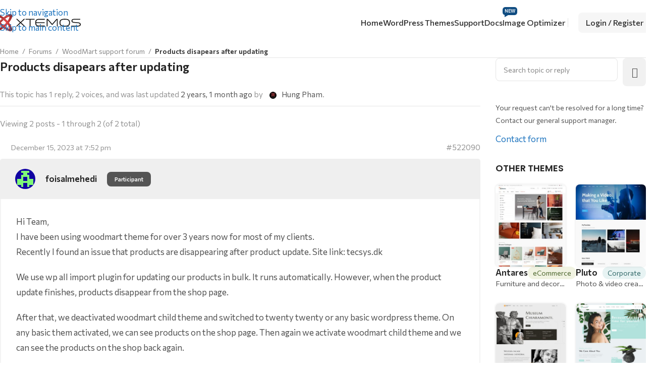

--- FILE ---
content_type: text/html; charset=UTF-8
request_url: https://xtemos.com/forums/topic/products-disapears-after-updating/
body_size: 24149
content:
<!DOCTYPE html>
<html lang="en-US">
<head>
	<meta charset="UTF-8">
	<link rel="profile" href="https://gmpg.org/xfn/11">
	<link rel="pingback" href="https://xtemos.com/xmlrpc.php">

	<meta name='robots' content='index, follow, max-image-preview:large, max-snippet:-1, max-video-preview:-1' />
	<style>img:is([sizes="auto" i], [sizes^="auto," i]) { contain-intrinsic-size: 3000px 1500px }</style>
	
	<!-- This site is optimized with the Yoast SEO plugin v25.6 - https://yoast.com/wordpress/plugins/seo/ -->
	<title>Products disapears after updating - XTemos</title>
	<link rel="canonical" href="https://xtemos.com/forums/topic/products-disapears-after-updating/" />
	<meta property="og:locale" content="en_US" />
	<meta property="og:type" content="article" />
	<meta property="og:title" content="Products disapears after updating - XTemos" />
	<meta property="og:description" content="Hi Team, I have been using woodmart theme for over 3 years now for most of my clients. Recently I" />
	<meta property="og:url" content="https://xtemos.com/forums/topic/products-disapears-after-updating/" />
	<meta property="og:site_name" content="XTemos" />
	<meta property="article:publisher" content="https://www.facebook.com/xtemos.studio" />
	<meta name="twitter:card" content="summary_large_image" />
	<meta name="twitter:label1" content="Est. reading time" />
	<meta name="twitter:data1" content="1 minute" />
	<script type="application/ld+json" class="yoast-schema-graph">{"@context":"https://schema.org","@graph":[{"@type":"WebPage","@id":"https://xtemos.com/forums/topic/products-disapears-after-updating/","url":"https://xtemos.com/forums/topic/products-disapears-after-updating/","name":"Products disapears after updating - XTemos","isPartOf":{"@id":"https://xtemos.com/#website"},"datePublished":"2023-12-15T16:52:45+00:00","breadcrumb":{"@id":"https://xtemos.com/forums/topic/products-disapears-after-updating/#breadcrumb"},"inLanguage":"en-US","potentialAction":[{"@type":"ReadAction","target":["https://xtemos.com/forums/topic/products-disapears-after-updating/"]}]},{"@type":"BreadcrumbList","@id":"https://xtemos.com/forums/topic/products-disapears-after-updating/#breadcrumb","itemListElement":[{"@type":"ListItem","position":1,"name":"Home","item":"https://xtemos.com/"},{"@type":"ListItem","position":2,"name":"Topics","item":"https://xtemos.com/topics/"},{"@type":"ListItem","position":3,"name":"WoodMart support forum","item":"https://xtemos.com/forums/forum/woodmart-premium-template/"},{"@type":"ListItem","position":4,"name":"Products disapears after updating"}]},{"@type":"WebSite","@id":"https://xtemos.com/#website","url":"https://xtemos.com/","name":"XTemos","description":"Premium WordPress Templates","publisher":{"@id":"https://xtemos.com/#organization"},"potentialAction":[{"@type":"SearchAction","target":{"@type":"EntryPoint","urlTemplate":"https://xtemos.com/?s={search_term_string}"},"query-input":{"@type":"PropertyValueSpecification","valueRequired":true,"valueName":"search_term_string"}}],"inLanguage":"en-US"},{"@type":"Organization","@id":"https://xtemos.com/#organization","name":"WordPress themes","url":"https://xtemos.com/","logo":{"@type":"ImageObject","inLanguage":"en-US","@id":"https://xtemos.com/#/schema/logo/image/","url":"https://xtemos.com/wp-content/uploads/2022/02/xtemos-new-logo.svg","contentUrl":"https://xtemos.com/wp-content/uploads/2022/02/xtemos-new-logo.svg","width":170,"height":34,"caption":"WordPress themes"},"image":{"@id":"https://xtemos.com/#/schema/logo/image/"},"sameAs":["https://www.facebook.com/xtemos.studio"]}]}</script>
	<!-- / Yoast SEO plugin. -->


<link rel='dns-prefetch' href='//fonts.googleapis.com' />
<link href='https://fonts.gstatic.com' crossorigin rel='preconnect' />
<link rel="alternate" type="application/rss+xml" title="XTemos &raquo; Feed" href="https://xtemos.com/feed/" />
<link rel="alternate" type="application/rss+xml" title="XTemos &raquo; Comments Feed" href="https://xtemos.com/comments/feed/" />
		<!-- This site uses the Google Analytics by MonsterInsights plugin v9.6.1 - Using Analytics tracking - https://www.monsterinsights.com/ -->
							<script src="//www.googletagmanager.com/gtag/js?id=G-FMLG9MWSCZ"  data-cfasync="false" data-wpfc-render="false" type="text/javascript" async></script>
			<script data-cfasync="false" data-wpfc-render="false" type="text/javascript">
				var mi_version = '9.6.1';
				var mi_track_user = true;
				var mi_no_track_reason = '';
								var MonsterInsightsDefaultLocations = {"page_location":"https:\/\/xtemos.com\/forums\/topic\/products-disapears-after-updating\/"};
								if ( typeof MonsterInsightsPrivacyGuardFilter === 'function' ) {
					var MonsterInsightsLocations = (typeof MonsterInsightsExcludeQuery === 'object') ? MonsterInsightsPrivacyGuardFilter( MonsterInsightsExcludeQuery ) : MonsterInsightsPrivacyGuardFilter( MonsterInsightsDefaultLocations );
				} else {
					var MonsterInsightsLocations = (typeof MonsterInsightsExcludeQuery === 'object') ? MonsterInsightsExcludeQuery : MonsterInsightsDefaultLocations;
				}

								var disableStrs = [
										'ga-disable-G-FMLG9MWSCZ',
									];

				/* Function to detect opted out users */
				function __gtagTrackerIsOptedOut() {
					for (var index = 0; index < disableStrs.length; index++) {
						if (document.cookie.indexOf(disableStrs[index] + '=true') > -1) {
							return true;
						}
					}

					return false;
				}

				/* Disable tracking if the opt-out cookie exists. */
				if (__gtagTrackerIsOptedOut()) {
					for (var index = 0; index < disableStrs.length; index++) {
						window[disableStrs[index]] = true;
					}
				}

				/* Opt-out function */
				function __gtagTrackerOptout() {
					for (var index = 0; index < disableStrs.length; index++) {
						document.cookie = disableStrs[index] + '=true; expires=Thu, 31 Dec 2099 23:59:59 UTC; path=/';
						window[disableStrs[index]] = true;
					}
				}

				if ('undefined' === typeof gaOptout) {
					function gaOptout() {
						__gtagTrackerOptout();
					}
				}
								window.dataLayer = window.dataLayer || [];

				window.MonsterInsightsDualTracker = {
					helpers: {},
					trackers: {},
				};
				if (mi_track_user) {
					function __gtagDataLayer() {
						dataLayer.push(arguments);
					}

					function __gtagTracker(type, name, parameters) {
						if (!parameters) {
							parameters = {};
						}

						if (parameters.send_to) {
							__gtagDataLayer.apply(null, arguments);
							return;
						}

						if (type === 'event') {
														parameters.send_to = monsterinsights_frontend.v4_id;
							var hookName = name;
							if (typeof parameters['event_category'] !== 'undefined') {
								hookName = parameters['event_category'] + ':' + name;
							}

							if (typeof MonsterInsightsDualTracker.trackers[hookName] !== 'undefined') {
								MonsterInsightsDualTracker.trackers[hookName](parameters);
							} else {
								__gtagDataLayer('event', name, parameters);
							}
							
						} else {
							__gtagDataLayer.apply(null, arguments);
						}
					}

					__gtagTracker('js', new Date());
					__gtagTracker('set', {
						'developer_id.dZGIzZG': true,
											});
					if ( MonsterInsightsLocations.page_location ) {
						__gtagTracker('set', MonsterInsightsLocations);
					}
										__gtagTracker('config', 'G-FMLG9MWSCZ', {"forceSSL":"true"} );
															window.gtag = __gtagTracker;										(function () {
						/* https://developers.google.com/analytics/devguides/collection/analyticsjs/ */
						/* ga and __gaTracker compatibility shim. */
						var noopfn = function () {
							return null;
						};
						var newtracker = function () {
							return new Tracker();
						};
						var Tracker = function () {
							return null;
						};
						var p = Tracker.prototype;
						p.get = noopfn;
						p.set = noopfn;
						p.send = function () {
							var args = Array.prototype.slice.call(arguments);
							args.unshift('send');
							__gaTracker.apply(null, args);
						};
						var __gaTracker = function () {
							var len = arguments.length;
							if (len === 0) {
								return;
							}
							var f = arguments[len - 1];
							if (typeof f !== 'object' || f === null || typeof f.hitCallback !== 'function') {
								if ('send' === arguments[0]) {
									var hitConverted, hitObject = false, action;
									if ('event' === arguments[1]) {
										if ('undefined' !== typeof arguments[3]) {
											hitObject = {
												'eventAction': arguments[3],
												'eventCategory': arguments[2],
												'eventLabel': arguments[4],
												'value': arguments[5] ? arguments[5] : 1,
											}
										}
									}
									if ('pageview' === arguments[1]) {
										if ('undefined' !== typeof arguments[2]) {
											hitObject = {
												'eventAction': 'page_view',
												'page_path': arguments[2],
											}
										}
									}
									if (typeof arguments[2] === 'object') {
										hitObject = arguments[2];
									}
									if (typeof arguments[5] === 'object') {
										Object.assign(hitObject, arguments[5]);
									}
									if ('undefined' !== typeof arguments[1].hitType) {
										hitObject = arguments[1];
										if ('pageview' === hitObject.hitType) {
											hitObject.eventAction = 'page_view';
										}
									}
									if (hitObject) {
										action = 'timing' === arguments[1].hitType ? 'timing_complete' : hitObject.eventAction;
										hitConverted = mapArgs(hitObject);
										__gtagTracker('event', action, hitConverted);
									}
								}
								return;
							}

							function mapArgs(args) {
								var arg, hit = {};
								var gaMap = {
									'eventCategory': 'event_category',
									'eventAction': 'event_action',
									'eventLabel': 'event_label',
									'eventValue': 'event_value',
									'nonInteraction': 'non_interaction',
									'timingCategory': 'event_category',
									'timingVar': 'name',
									'timingValue': 'value',
									'timingLabel': 'event_label',
									'page': 'page_path',
									'location': 'page_location',
									'title': 'page_title',
									'referrer' : 'page_referrer',
								};
								for (arg in args) {
																		if (!(!args.hasOwnProperty(arg) || !gaMap.hasOwnProperty(arg))) {
										hit[gaMap[arg]] = args[arg];
									} else {
										hit[arg] = args[arg];
									}
								}
								return hit;
							}

							try {
								f.hitCallback();
							} catch (ex) {
							}
						};
						__gaTracker.create = newtracker;
						__gaTracker.getByName = newtracker;
						__gaTracker.getAll = function () {
							return [];
						};
						__gaTracker.remove = noopfn;
						__gaTracker.loaded = true;
						window['__gaTracker'] = __gaTracker;
					})();
									} else {
										console.log("");
					(function () {
						function __gtagTracker() {
							return null;
						}

						window['__gtagTracker'] = __gtagTracker;
						window['gtag'] = __gtagTracker;
					})();
									}
			</script>
				<!-- / Google Analytics by MonsterInsights -->
		<link rel='stylesheet' id='wc-blocks-integration-css' href='https://xtemos.com/wp-content/plugins/woocommerce-subscriptions/build/index.css?ver=8.3.0' type='text/css' media='all' />
<style id='safe-svg-svg-icon-style-inline-css' type='text/css'>
.safe-svg-cover{text-align:center}.safe-svg-cover .safe-svg-inside{display:inline-block;max-width:100%}.safe-svg-cover svg{fill:currentColor;height:100%;max-height:100%;max-width:100%;width:100%}

</style>
<style id='global-styles-inline-css' type='text/css'>
:root{--wp--preset--aspect-ratio--square: 1;--wp--preset--aspect-ratio--4-3: 4/3;--wp--preset--aspect-ratio--3-4: 3/4;--wp--preset--aspect-ratio--3-2: 3/2;--wp--preset--aspect-ratio--2-3: 2/3;--wp--preset--aspect-ratio--16-9: 16/9;--wp--preset--aspect-ratio--9-16: 9/16;--wp--preset--color--black: #000000;--wp--preset--color--cyan-bluish-gray: #abb8c3;--wp--preset--color--white: #ffffff;--wp--preset--color--pale-pink: #f78da7;--wp--preset--color--vivid-red: #cf2e2e;--wp--preset--color--luminous-vivid-orange: #ff6900;--wp--preset--color--luminous-vivid-amber: #fcb900;--wp--preset--color--light-green-cyan: #7bdcb5;--wp--preset--color--vivid-green-cyan: #00d084;--wp--preset--color--pale-cyan-blue: #8ed1fc;--wp--preset--color--vivid-cyan-blue: #0693e3;--wp--preset--color--vivid-purple: #9b51e0;--wp--preset--gradient--vivid-cyan-blue-to-vivid-purple: linear-gradient(135deg,rgb(6,147,227) 0%,rgb(155,81,224) 100%);--wp--preset--gradient--light-green-cyan-to-vivid-green-cyan: linear-gradient(135deg,rgb(122,220,180) 0%,rgb(0,208,130) 100%);--wp--preset--gradient--luminous-vivid-amber-to-luminous-vivid-orange: linear-gradient(135deg,rgb(252,185,0) 0%,rgb(255,105,0) 100%);--wp--preset--gradient--luminous-vivid-orange-to-vivid-red: linear-gradient(135deg,rgb(255,105,0) 0%,rgb(207,46,46) 100%);--wp--preset--gradient--very-light-gray-to-cyan-bluish-gray: linear-gradient(135deg,rgb(238,238,238) 0%,rgb(169,184,195) 100%);--wp--preset--gradient--cool-to-warm-spectrum: linear-gradient(135deg,rgb(74,234,220) 0%,rgb(151,120,209) 20%,rgb(207,42,186) 40%,rgb(238,44,130) 60%,rgb(251,105,98) 80%,rgb(254,248,76) 100%);--wp--preset--gradient--blush-light-purple: linear-gradient(135deg,rgb(255,206,236) 0%,rgb(152,150,240) 100%);--wp--preset--gradient--blush-bordeaux: linear-gradient(135deg,rgb(254,205,165) 0%,rgb(254,45,45) 50%,rgb(107,0,62) 100%);--wp--preset--gradient--luminous-dusk: linear-gradient(135deg,rgb(255,203,112) 0%,rgb(199,81,192) 50%,rgb(65,88,208) 100%);--wp--preset--gradient--pale-ocean: linear-gradient(135deg,rgb(255,245,203) 0%,rgb(182,227,212) 50%,rgb(51,167,181) 100%);--wp--preset--gradient--electric-grass: linear-gradient(135deg,rgb(202,248,128) 0%,rgb(113,206,126) 100%);--wp--preset--gradient--midnight: linear-gradient(135deg,rgb(2,3,129) 0%,rgb(40,116,252) 100%);--wp--preset--font-size--small: 13px;--wp--preset--font-size--medium: 20px;--wp--preset--font-size--large: 36px;--wp--preset--font-size--x-large: 42px;--wp--preset--spacing--20: 0.44rem;--wp--preset--spacing--30: 0.67rem;--wp--preset--spacing--40: 1rem;--wp--preset--spacing--50: 1.5rem;--wp--preset--spacing--60: 2.25rem;--wp--preset--spacing--70: 3.38rem;--wp--preset--spacing--80: 5.06rem;--wp--preset--shadow--natural: 6px 6px 9px rgba(0, 0, 0, 0.2);--wp--preset--shadow--deep: 12px 12px 50px rgba(0, 0, 0, 0.4);--wp--preset--shadow--sharp: 6px 6px 0px rgba(0, 0, 0, 0.2);--wp--preset--shadow--outlined: 6px 6px 0px -3px rgb(255, 255, 255), 6px 6px rgb(0, 0, 0);--wp--preset--shadow--crisp: 6px 6px 0px rgb(0, 0, 0);}:where(body) { margin: 0; }.wp-site-blocks > .alignleft { float: left; margin-right: 2em; }.wp-site-blocks > .alignright { float: right; margin-left: 2em; }.wp-site-blocks > .aligncenter { justify-content: center; margin-left: auto; margin-right: auto; }:where(.is-layout-flex){gap: 0.5em;}:where(.is-layout-grid){gap: 0.5em;}.is-layout-flow > .alignleft{float: left;margin-inline-start: 0;margin-inline-end: 2em;}.is-layout-flow > .alignright{float: right;margin-inline-start: 2em;margin-inline-end: 0;}.is-layout-flow > .aligncenter{margin-left: auto !important;margin-right: auto !important;}.is-layout-constrained > .alignleft{float: left;margin-inline-start: 0;margin-inline-end: 2em;}.is-layout-constrained > .alignright{float: right;margin-inline-start: 2em;margin-inline-end: 0;}.is-layout-constrained > .aligncenter{margin-left: auto !important;margin-right: auto !important;}.is-layout-constrained > :where(:not(.alignleft):not(.alignright):not(.alignfull)){margin-left: auto !important;margin-right: auto !important;}body .is-layout-flex{display: flex;}.is-layout-flex{flex-wrap: wrap;align-items: center;}.is-layout-flex > :is(*, div){margin: 0;}body .is-layout-grid{display: grid;}.is-layout-grid > :is(*, div){margin: 0;}body{padding-top: 0px;padding-right: 0px;padding-bottom: 0px;padding-left: 0px;}a:where(:not(.wp-element-button)){text-decoration: none;}:root :where(.wp-element-button, .wp-block-button__link){background-color: #32373c;border-width: 0;color: #fff;font-family: inherit;font-size: inherit;font-style: inherit;font-weight: inherit;letter-spacing: inherit;line-height: inherit;padding-top: calc(0.667em + 2px);padding-right: calc(1.333em + 2px);padding-bottom: calc(0.667em + 2px);padding-left: calc(1.333em + 2px);text-decoration: none;text-transform: inherit;}.has-black-color{color: var(--wp--preset--color--black) !important;}.has-cyan-bluish-gray-color{color: var(--wp--preset--color--cyan-bluish-gray) !important;}.has-white-color{color: var(--wp--preset--color--white) !important;}.has-pale-pink-color{color: var(--wp--preset--color--pale-pink) !important;}.has-vivid-red-color{color: var(--wp--preset--color--vivid-red) !important;}.has-luminous-vivid-orange-color{color: var(--wp--preset--color--luminous-vivid-orange) !important;}.has-luminous-vivid-amber-color{color: var(--wp--preset--color--luminous-vivid-amber) !important;}.has-light-green-cyan-color{color: var(--wp--preset--color--light-green-cyan) !important;}.has-vivid-green-cyan-color{color: var(--wp--preset--color--vivid-green-cyan) !important;}.has-pale-cyan-blue-color{color: var(--wp--preset--color--pale-cyan-blue) !important;}.has-vivid-cyan-blue-color{color: var(--wp--preset--color--vivid-cyan-blue) !important;}.has-vivid-purple-color{color: var(--wp--preset--color--vivid-purple) !important;}.has-black-background-color{background-color: var(--wp--preset--color--black) !important;}.has-cyan-bluish-gray-background-color{background-color: var(--wp--preset--color--cyan-bluish-gray) !important;}.has-white-background-color{background-color: var(--wp--preset--color--white) !important;}.has-pale-pink-background-color{background-color: var(--wp--preset--color--pale-pink) !important;}.has-vivid-red-background-color{background-color: var(--wp--preset--color--vivid-red) !important;}.has-luminous-vivid-orange-background-color{background-color: var(--wp--preset--color--luminous-vivid-orange) !important;}.has-luminous-vivid-amber-background-color{background-color: var(--wp--preset--color--luminous-vivid-amber) !important;}.has-light-green-cyan-background-color{background-color: var(--wp--preset--color--light-green-cyan) !important;}.has-vivid-green-cyan-background-color{background-color: var(--wp--preset--color--vivid-green-cyan) !important;}.has-pale-cyan-blue-background-color{background-color: var(--wp--preset--color--pale-cyan-blue) !important;}.has-vivid-cyan-blue-background-color{background-color: var(--wp--preset--color--vivid-cyan-blue) !important;}.has-vivid-purple-background-color{background-color: var(--wp--preset--color--vivid-purple) !important;}.has-black-border-color{border-color: var(--wp--preset--color--black) !important;}.has-cyan-bluish-gray-border-color{border-color: var(--wp--preset--color--cyan-bluish-gray) !important;}.has-white-border-color{border-color: var(--wp--preset--color--white) !important;}.has-pale-pink-border-color{border-color: var(--wp--preset--color--pale-pink) !important;}.has-vivid-red-border-color{border-color: var(--wp--preset--color--vivid-red) !important;}.has-luminous-vivid-orange-border-color{border-color: var(--wp--preset--color--luminous-vivid-orange) !important;}.has-luminous-vivid-amber-border-color{border-color: var(--wp--preset--color--luminous-vivid-amber) !important;}.has-light-green-cyan-border-color{border-color: var(--wp--preset--color--light-green-cyan) !important;}.has-vivid-green-cyan-border-color{border-color: var(--wp--preset--color--vivid-green-cyan) !important;}.has-pale-cyan-blue-border-color{border-color: var(--wp--preset--color--pale-cyan-blue) !important;}.has-vivid-cyan-blue-border-color{border-color: var(--wp--preset--color--vivid-cyan-blue) !important;}.has-vivid-purple-border-color{border-color: var(--wp--preset--color--vivid-purple) !important;}.has-vivid-cyan-blue-to-vivid-purple-gradient-background{background: var(--wp--preset--gradient--vivid-cyan-blue-to-vivid-purple) !important;}.has-light-green-cyan-to-vivid-green-cyan-gradient-background{background: var(--wp--preset--gradient--light-green-cyan-to-vivid-green-cyan) !important;}.has-luminous-vivid-amber-to-luminous-vivid-orange-gradient-background{background: var(--wp--preset--gradient--luminous-vivid-amber-to-luminous-vivid-orange) !important;}.has-luminous-vivid-orange-to-vivid-red-gradient-background{background: var(--wp--preset--gradient--luminous-vivid-orange-to-vivid-red) !important;}.has-very-light-gray-to-cyan-bluish-gray-gradient-background{background: var(--wp--preset--gradient--very-light-gray-to-cyan-bluish-gray) !important;}.has-cool-to-warm-spectrum-gradient-background{background: var(--wp--preset--gradient--cool-to-warm-spectrum) !important;}.has-blush-light-purple-gradient-background{background: var(--wp--preset--gradient--blush-light-purple) !important;}.has-blush-bordeaux-gradient-background{background: var(--wp--preset--gradient--blush-bordeaux) !important;}.has-luminous-dusk-gradient-background{background: var(--wp--preset--gradient--luminous-dusk) !important;}.has-pale-ocean-gradient-background{background: var(--wp--preset--gradient--pale-ocean) !important;}.has-electric-grass-gradient-background{background: var(--wp--preset--gradient--electric-grass) !important;}.has-midnight-gradient-background{background: var(--wp--preset--gradient--midnight) !important;}.has-small-font-size{font-size: var(--wp--preset--font-size--small) !important;}.has-medium-font-size{font-size: var(--wp--preset--font-size--medium) !important;}.has-large-font-size{font-size: var(--wp--preset--font-size--large) !important;}.has-x-large-font-size{font-size: var(--wp--preset--font-size--x-large) !important;}
:where(.wp-block-columns.is-layout-flex){gap: 2em;}:where(.wp-block-columns.is-layout-grid){gap: 2em;}
:root :where(.wp-block-pullquote){font-size: 1.5em;line-height: 1.6;}
:where(.wp-block-post-template.is-layout-flex){gap: 1.25em;}:where(.wp-block-post-template.is-layout-grid){gap: 1.25em;}
</style>
<style id='woocommerce-inline-inline-css' type='text/css'>
.woocommerce form .form-row .required { visibility: visible; }
</style>
<link rel='stylesheet' id='gdatt-attachments-css' href='https://xtemos.com/wp-content/plugins/gd-bbpress-attachments/css/front.min.css?ver=4.9_b2800_free' type='text/css' media='all' />
<link rel='stylesheet' id='wd-style-base-css' href='https://xtemos.com/wp-content/themes/woodmart/css/parts/base.min.css?ver=8.3.4' type='text/css' media='all' />
<link rel='stylesheet' id='wd-mod-more-description-css' href='https://xtemos.com/wp-content/themes/woodmart/css/parts/mod-more-description.min.css?ver=8.3.4' type='text/css' media='all' />
<link rel='stylesheet' id='wd-page-title-css' href='https://xtemos.com/wp-content/themes/woodmart/css/parts/page-title.min.css?ver=8.3.4' type='text/css' media='all' />
<link rel='stylesheet' id='wd-woo-mod-variation-form-css' href='https://xtemos.com/wp-content/themes/woodmart/css/parts/woo-mod-variation-form.min.css?ver=8.3.4' type='text/css' media='all' />
<link rel='stylesheet' id='wd-int-woo-subscriptions-css' href='https://xtemos.com/wp-content/themes/woodmart/css/parts/int-woo-subscriptions.min.css?ver=8.3.4' type='text/css' media='all' />
<link rel='stylesheet' id='wd-int-wordfence-css' href='https://xtemos.com/wp-content/themes/woodmart/css/parts/int-wordfence.min.css?ver=8.3.4' type='text/css' media='all' />
<link rel='stylesheet' id='wd-woocommerce-base-css' href='https://xtemos.com/wp-content/themes/woodmart/css/parts/woocommerce-base.min.css?ver=8.3.4' type='text/css' media='all' />
<link rel='stylesheet' id='wd-mod-star-rating-css' href='https://xtemos.com/wp-content/themes/woodmart/css/parts/mod-star-rating.min.css?ver=8.3.4' type='text/css' media='all' />
<link rel='stylesheet' id='wd-woocommerce-block-notices-css' href='https://xtemos.com/wp-content/themes/woodmart/css/parts/woo-mod-block-notices.min.css?ver=8.3.4' type='text/css' media='all' />
<link rel='stylesheet' id='child-style-css' href='https://xtemos.com/wp-content/themes/woodmart-child/style.css?ver=1.3.4' type='text/css' media='all' />
<link rel='stylesheet' id='xts-forum-style-css' href='https://xtemos.com/wp-content/themes/woodmart-child/css/forum.css?ver=1.3.4' type='text/css' media='all' />
<link rel='stylesheet' id='wd-mfp-popup-css' href='https://xtemos.com/wp-content/themes/woodmart/css/parts/lib-magnific-popup.min.css?ver=8.3.4' type='text/css' media='all' />
<link rel='stylesheet' id='xts-panel-style-css' href='https://xtemos.com/wp-content/themes/woodmart-child/css/support-panel.css?ver=1.3.4' type='text/css' media='all' />
<link rel='stylesheet' id='xts-product-style-css' href='https://xtemos.com/wp-content/themes/woodmart-child/css/product.css?ver=1.3.4' type='text/css' media='all' />
<link rel='stylesheet' id='wd-mod-animations-transform-css' href='https://xtemos.com/wp-content/themes/woodmart/css/parts/mod-animations-transform.min.css?ver=8.3.4' type='text/css' media='all' />
<link rel='stylesheet' id='wd-mod-transform-css' href='https://xtemos.com/wp-content/themes/woodmart/css/parts/mod-transform.min.css?ver=8.3.4' type='text/css' media='all' />
<link rel='stylesheet' id='wd-header-base-css' href='https://xtemos.com/wp-content/themes/woodmart/css/parts/header-base.min.css?ver=8.3.4' type='text/css' media='all' />
<link rel='stylesheet' id='wd-mod-tools-css' href='https://xtemos.com/wp-content/themes/woodmart/css/parts/mod-tools.min.css?ver=8.3.4' type='text/css' media='all' />
<link rel='stylesheet' id='wd-mod-nav-menu-label-css' href='https://xtemos.com/wp-content/themes/woodmart/css/parts/mod-nav-menu-label.min.css?ver=8.3.4' type='text/css' media='all' />
<link rel='stylesheet' id='wd-woo-mod-login-form-css' href='https://xtemos.com/wp-content/themes/woodmart/css/parts/woo-mod-login-form.min.css?ver=8.3.4' type='text/css' media='all' />
<link rel='stylesheet' id='wd-header-my-account-css' href='https://xtemos.com/wp-content/themes/woodmart/css/parts/header-el-my-account.min.css?ver=8.3.4' type='text/css' media='all' />
<link rel='stylesheet' id='wd-header-elements-base-css' href='https://xtemos.com/wp-content/themes/woodmart/css/parts/header-el-base.min.css?ver=8.3.4' type='text/css' media='all' />
<link rel='stylesheet' id='wd-header-mobile-nav-dropdown-css' href='https://xtemos.com/wp-content/themes/woodmart/css/parts/header-el-mobile-nav-dropdown.min.css?ver=8.3.4' type='text/css' media='all' />
<link rel='stylesheet' id='wd-off-canvas-sidebar-css' href='https://xtemos.com/wp-content/themes/woodmart/css/parts/opt-off-canvas-sidebar.min.css?ver=8.3.4' type='text/css' media='all' />
<link rel='stylesheet' id='wd-block-title-css' href='https://xtemos.com/wp-content/themes/woodmart/css/parts/block-title.min.css?ver=8.3.4' type='text/css' media='all' />
<link rel='stylesheet' id='wd-product-loop-css' href='https://xtemos.com/wp-content/themes/woodmart/css/parts/woo-product-loop.min.css?ver=8.3.4' type='text/css' media='all' />
<link rel='stylesheet' id='wd-product-loop-button-info-alt-css' href='https://xtemos.com/wp-content/themes/woodmart/css/parts/woo-product-loop-button-info-alt.min.css?ver=8.3.4' type='text/css' media='all' />
<link rel='stylesheet' id='wd-woo-mod-add-btn-replace-css' href='https://xtemos.com/wp-content/themes/woodmart/css/parts/woo-mod-add-btn-replace.min.css?ver=8.3.4' type='text/css' media='all' />
<link rel='stylesheet' id='wd-footer-base-css' href='https://xtemos.com/wp-content/themes/woodmart/css/parts/footer-base.min.css?ver=8.3.4' type='text/css' media='all' />
<link rel='stylesheet' id='wd-block-icon-css' href='https://xtemos.com/wp-content/themes/woodmart/css/parts/block-icon.min.css?ver=8.3.4' type='text/css' media='all' />
<link rel='stylesheet' id='wd-block-menu-list-css' href='https://xtemos.com/wp-content/themes/woodmart/css/parts/block-menu-list.min.css?ver=8.3.4' type='text/css' media='all' />
<link rel='stylesheet' id='wd-block-layout-css' href='https://xtemos.com/wp-content/themes/woodmart/css/parts/block-layout.min.css?ver=8.3.4' type='text/css' media='all' />
<link rel='stylesheet' id='wd-block-paragraph-css' href='https://xtemos.com/wp-content/themes/woodmart/css/parts/block-paragraph.min.css?ver=8.3.4' type='text/css' media='all' />
<link rel='stylesheet' id='wd-el-menu-css' href='https://xtemos.com/wp-content/themes/woodmart/css/parts/el-menu.min.css?ver=8.3.4' type='text/css' media='all' />
<link rel='stylesheet' id='wd-block-container-css' href='https://xtemos.com/wp-content/themes/woodmart/css/parts/block-container.min.css?ver=8.3.4' type='text/css' media='all' />
<link rel='stylesheet' id='wd-header-my-account-sidebar-css' href='https://xtemos.com/wp-content/themes/woodmart/css/parts/header-el-my-account-sidebar.min.css?ver=8.3.4' type='text/css' media='all' />
<link rel='stylesheet' id='wd-mod-sticky-sidebar-opener-css' href='https://xtemos.com/wp-content/themes/woodmart/css/parts/mod-sticky-sidebar-opener.min.css?ver=8.3.4' type='text/css' media='all' />
<link rel='stylesheet' id='wd-cookies-popup-css' href='https://xtemos.com/wp-content/themes/woodmart/css/parts/opt-cookies.min.css?ver=8.3.4' type='text/css' media='all' />
<link rel='stylesheet' id='xts-style-theme_settings_default-css' href='https://xtemos.com/wp-content/uploads/2025/10/xts-theme_settings_default-1761726456.css?ver=8.3.4' type='text/css' media='all' />
<link rel='stylesheet' id='xts-google-fonts-css' href='https://fonts.googleapis.com/css?family=Commissioner%3A400%2C600%2C500%7CLato%3A400%2C700%7CPoppins%3A400%2C600&#038;ver=8.3.4' type='text/css' media='all' />
<script type="text/javascript" src="https://xtemos.com/wp-content/plugins/google-analytics-for-wordpress/assets/js/frontend-gtag.min.js?ver=9.6.1" id="monsterinsights-frontend-script-js" async="async" data-wp-strategy="async"></script>
<script data-cfasync="false" data-wpfc-render="false" type="text/javascript" id='monsterinsights-frontend-script-js-extra'>/* <![CDATA[ */
var monsterinsights_frontend = {"js_events_tracking":"true","download_extensions":"doc,pdf,ppt,zip,xls,docx,pptx,xlsx","inbound_paths":"[]","home_url":"https:\/\/xtemos.com","hash_tracking":"false","v4_id":"G-FMLG9MWSCZ"};/* ]]> */
</script>
<script type="text/javascript" src="https://xtemos.com/wp-includes/js/jquery/jquery.min.js?ver=3.7.1" id="jquery-core-js"></script>
<script type="text/javascript" src="https://xtemos.com/wp-includes/js/jquery/jquery-migrate.min.js?ver=3.4.1" id="jquery-migrate-js"></script>
<script type="text/javascript" src="https://xtemos.com/wp-content/plugins/woocommerce/assets/js/jquery-blockui/jquery.blockUI.min.js?ver=2.7.0-wc.10.0.4" id="jquery-blockui-js" defer="defer" data-wp-strategy="defer"></script>
<script type="text/javascript" id="wc-add-to-cart-js-extra">
/* <![CDATA[ */
var wc_add_to_cart_params = {"ajax_url":"\/wp-admin\/admin-ajax.php","wc_ajax_url":"\/?wc-ajax=%%endpoint%%","i18n_view_cart":"View cart","cart_url":"https:\/\/xtemos.com\/cart\/","is_cart":"","cart_redirect_after_add":"no"};
/* ]]> */
</script>
<script type="text/javascript" src="https://xtemos.com/wp-content/plugins/woocommerce/assets/js/frontend/add-to-cart.min.js?ver=10.0.4" id="wc-add-to-cart-js" defer="defer" data-wp-strategy="defer"></script>
<script type="text/javascript" src="https://xtemos.com/wp-content/plugins/woocommerce/assets/js/js-cookie/js.cookie.min.js?ver=2.1.4-wc.10.0.4" id="js-cookie-js" defer="defer" data-wp-strategy="defer"></script>
<script type="text/javascript" id="woocommerce-js-extra">
/* <![CDATA[ */
var woocommerce_params = {"ajax_url":"\/wp-admin\/admin-ajax.php","wc_ajax_url":"\/?wc-ajax=%%endpoint%%","i18n_password_show":"Show password","i18n_password_hide":"Hide password"};
/* ]]> */
</script>
<script type="text/javascript" src="https://xtemos.com/wp-content/plugins/woocommerce/assets/js/frontend/woocommerce.min.js?ver=10.0.4" id="woocommerce-js" defer="defer" data-wp-strategy="defer"></script>
<script type="text/javascript" src="https://xtemos.com/wp-content/themes/woodmart/js/libs/device.min.js?ver=8.3.4" id="wd-device-library-js"></script>
<script type="text/javascript" src="https://xtemos.com/wp-content/themes/woodmart/js/scripts/global/scrollBar.min.js?ver=8.3.4" id="wd-scrollbar-js"></script>
<link rel="https://api.w.org/" href="https://xtemos.com/wp-json/" /><link rel="EditURI" type="application/rsd+xml" title="RSD" href="https://xtemos.com/xmlrpc.php?rsd" />
<meta name="generator" content="WordPress 6.8.2" />
<meta name="generator" content="WooCommerce 10.0.4" />
<link rel='shortlink' href='https://xtemos.com/?p=522090' />
<link rel="alternate" title="oEmbed (JSON)" type="application/json+oembed" href="https://xtemos.com/wp-json/oembed/1.0/embed?url=https%3A%2F%2Fxtemos.com%2Fforums%2Ftopic%2Fproducts-disapears-after-updating%2F" />
<link rel="alternate" title="oEmbed (XML)" type="text/xml+oembed" href="https://xtemos.com/wp-json/oembed/1.0/embed?url=https%3A%2F%2Fxtemos.com%2Fforums%2Ftopic%2Fproducts-disapears-after-updating%2F&#038;format=xml" />
					<meta name="viewport" content="width=device-width, initial-scale=1.0, maximum-scale=1.0, user-scalable=no">
										<noscript><style>.woocommerce-product-gallery{ opacity: 1 !important; }</style></noscript>
	<link rel="icon" href="https://xtemos.com/wp-content/uploads/2020/09/cropped-xtemos-logo-32x32.png" sizes="32x32" />
<link rel="icon" href="https://xtemos.com/wp-content/uploads/2020/09/cropped-xtemos-logo-192x192.png" sizes="192x192" />
<link rel="apple-touch-icon" href="https://xtemos.com/wp-content/uploads/2020/09/cropped-xtemos-logo-180x180.png" />
<meta name="msapplication-TileImage" content="https://xtemos.com/wp-content/uploads/2020/09/cropped-xtemos-logo-270x270.png" />
<style>
		
		</style>			<style id="wd-style-header_408453-css" data-type="wd-style-header_408453">
				:root{
	--wd-top-bar-h: .00001px;
	--wd-top-bar-sm-h: .00001px;
	--wd-top-bar-sticky-h: .00001px;
	--wd-top-bar-brd-w: .00001px;

	--wd-header-general-h: 90px;
	--wd-header-general-sm-h: 60px;
	--wd-header-general-sticky-h: 70px;
	--wd-header-general-brd-w: .00001px;

	--wd-header-bottom-h: 52px;
	--wd-header-bottom-sm-h: 52px;
	--wd-header-bottom-sticky-h: .00001px;
	--wd-header-bottom-brd-w: .00001px;

	--wd-header-clone-h: .00001px;

	--wd-header-brd-w: calc(var(--wd-top-bar-brd-w) + var(--wd-header-general-brd-w) + var(--wd-header-bottom-brd-w));
	--wd-header-h: calc(var(--wd-top-bar-h) + var(--wd-header-general-h) + var(--wd-header-bottom-h) + var(--wd-header-brd-w));
	--wd-header-sticky-h: calc(var(--wd-top-bar-sticky-h) + var(--wd-header-general-sticky-h) + var(--wd-header-bottom-sticky-h) + var(--wd-header-clone-h) + var(--wd-header-brd-w));
	--wd-header-sm-h: calc(var(--wd-top-bar-sm-h) + var(--wd-header-general-sm-h) + var(--wd-header-bottom-sm-h) + var(--wd-header-brd-w));
}


.whb-sticked .whb-general-header .wd-dropdown:not(.sub-sub-menu) {
	margin-top: 14px;
}

.whb-sticked .whb-general-header .wd-dropdown:not(.sub-sub-menu):after {
	height: 25px;
}




.whb-header-bottom .wd-dropdown {
	margin-top: 5px;
}

.whb-header-bottom .wd-dropdown:after {
	height: 16px;
}



		
.whb-general-header {
	border-bottom-width: 0px;border-bottom-style: solid;
}

.whb-header-bottom {
	border-bottom-width: 0px;border-bottom-style: solid;
}
			</style>
			</head>

<body class="topic bbpress bbp-no-js wp-singular topic-template-default single single-topic postid-522090 wp-theme-woodmart wp-child-theme-woodmart-child theme-woodmart woocommerce-no-js wrapper-custom  categories-accordion-on woodmart-ajax-shop-on">
			<script type="text/javascript" id="wd-flicker-fix">// Flicker fix.</script>
<script type="text/javascript" id="bbp-swap-no-js-body-class">
	document.body.className = document.body.className.replace( 'bbp-no-js', 'bbp-js' );
</script>

		<div class="wd-skip-links">
								<a href="#menu-main" class="wd-skip-navigation btn">
						Skip to navigation					</a>
								<a href="#main-content" class="wd-skip-content btn">
				Skip to main content			</a>
		</div>
			
	
	<div class="wd-page-wrapper website-wrapper">
									<header class="whb-header whb-header_408453 whb-sticky-shadow whb-scroll-stick whb-sticky-real">
					<div class="whb-main-header">
	
<div class="whb-row whb-general-header whb-sticky-row whb-without-bg whb-without-border whb-color-dark whb-flex-flex-middle">
	<div class="container">
		<div class="whb-flex-row whb-general-header-inner">
			<div class="whb-column whb-col-left whb-column8 whb-visible-lg">
	<div class="site-logo whb-gs8bcnxektjsro21n657">
	<a href="https://xtemos.com/" class="wd-logo wd-main-logo" rel="home" aria-label="Site logo">
		<img width="170" height="34" src="https://xtemos.com/wp-content/uploads/2022/02/xtemos-new-logo.svg" class="attachment-full size-full" alt="" style="max-width:170px;" decoding="async" />	</a>
	</div>
</div>
<div class="whb-column whb-col-center whb-column9 whb-visible-lg">
	<nav class="wd-header-nav wd-header-main-nav text-right wd-design-1 whb-p2ohnqzt7vyqtiguoc50" role="navigation" aria-label="Main navigation">
	<ul id="menu-main" class="menu wd-nav wd-nav-header wd-nav-main wd-style-default wd-gap-s"><li id="menu-item-350655" class="menu-item menu-item-type-custom menu-item-object-custom menu-item-home menu-item-350655 item-level-0 menu-simple-dropdown wd-event-hover" ><a href="https://xtemos.com/" class="woodmart-nav-link"><span class="nav-link-text">Home</span></a></li>
<li id="menu-item-405856" class="menu-item menu-item-type-post_type menu-item-object-page menu-item-has-children menu-item-405856 item-level-0 menu-simple-dropdown wd-event-hover" ><a href="https://xtemos.com/wordpress-themes/" class="woodmart-nav-link"><span class="nav-link-text">WordPress Themes</span></a><div class="color-scheme-dark wd-design-default wd-dropdown-menu wd-dropdown"><div class="container wd-entry-content">
<ul class="wd-sub-menu color-scheme-dark">
	<li id="menu-item-405878" class="menu-item menu-item-type-taxonomy menu-item-object-product_cat menu-item-405878 item-level-1 wd-event-hover" ><a href="https://xtemos.com/themes/ecommerce/" class="woodmart-nav-link">eCommerce</a></li>
	<li id="menu-item-405877" class="menu-item menu-item-type-taxonomy menu-item-object-product_cat menu-item-405877 item-level-1 wd-event-hover" ><a href="https://xtemos.com/themes/corporate/" class="woodmart-nav-link">Corporate</a></li>
	<li id="menu-item-405879" class="menu-item menu-item-type-taxonomy menu-item-object-product_cat menu-item-405879 item-level-1 wd-event-hover" ><a href="https://xtemos.com/themes/multipurpose/" class="woodmart-nav-link">Multipurpose</a></li>
	<li id="menu-item-405880" class="menu-item menu-item-type-taxonomy menu-item-object-product_cat menu-item-405880 item-level-1 wd-event-hover" ><a href="https://xtemos.com/themes/blog/" class="woodmart-nav-link">Blog</a></li>
</ul>
</div>
</div>
</li>
<li id="menu-item-568" class="menu-item menu-item-type-custom menu-item-object-custom menu-item-has-children menu-item-568 item-level-0 menu-simple-dropdown wd-event-hover" ><a href="https://xtemos.com/forums/" class="woodmart-nav-link"><span class="nav-link-text">Support</span></a><div class="color-scheme-dark wd-design-default wd-dropdown-menu wd-dropdown"><div class="container wd-entry-content">
<ul class="wd-sub-menu color-scheme-dark">
	<li id="menu-item-18090" class="menu-item menu-item-type-custom menu-item-object-custom menu-item-18090 item-level-1 wd-event-hover" ><a href="https://xtemos.com/forums/forum/woodmart-premium-template/" class="woodmart-nav-link">WoodMart support</a></li>
	<li id="menu-item-18091" class="menu-item menu-item-type-custom menu-item-object-custom menu-item-18091 item-level-1 wd-event-hover" ><a href="https://xtemos.com/forums/forum/basel-premium-template/" class="woodmart-nav-link">Basel support</a></li>
	<li id="menu-item-317160" class="menu-item menu-item-type-post_type menu-item-object-forum menu-item-317160 item-level-1 wd-event-hover" ><a href="https://xtemos.com/forums/forum/space-themes-support/" class="woodmart-nav-link">Space support</a></li>
	<li id="menu-item-567647" class="menu-item menu-item-type-custom menu-item-object-custom menu-item-567647 item-level-1 wd-event-hover" ><a href="https://xtemos.com/go/feature-requests" class="woodmart-nav-link">Feature requests</a></li>
</ul>
</div>
</div>
</li>
<li id="menu-item-79" class="menu-item menu-item-type-post_type menu-item-object-page menu-item-has-children menu-item-79 item-level-0 menu-simple-dropdown wd-event-hover" ><a href="https://xtemos.com/documentation/" class="woodmart-nav-link"><span class="nav-link-text">Docs</span></a><div class="color-scheme-dark wd-design-default wd-dropdown-menu wd-dropdown"><div class="container wd-entry-content">
<ul class="wd-sub-menu color-scheme-dark">
	<li id="menu-item-18089" class="menu-item menu-item-type-custom menu-item-object-custom menu-item-18089 item-level-1 wd-event-hover" ><a href="https://xtemos.com/documentation/woodmart/" class="woodmart-nav-link">WoodMart</a></li>
	<li id="menu-item-18088" class="menu-item menu-item-type-custom menu-item-object-custom menu-item-18088 item-level-1 wd-event-hover" ><a href="https://xtemos.com/documentation/basel/" class="woodmart-nav-link">Basel</a></li>
	<li id="menu-item-317161" class="menu-item menu-item-type-custom menu-item-object-custom menu-item-317161 item-level-1 wd-event-hover" ><a href="https://xtemos.com/documentation/space/" class="woodmart-nav-link">Hitek, Luman, Antares</a></li>
</ul>
</div>
</div>
</li>
<li id="menu-item-683179" class="menu-item menu-item-type-post_type menu-item-object-page menu-item-683179 item-level-0 menu-simple-dropdown wd-event-hover item-with-label item-label-primary" ><a href="https://xtemos.com/image-optimizer/" class="woodmart-nav-link"><span class="nav-link-text">Image Optimizer</span><span class="menu-label menu-label-primary">NEW</span></a></li>
</ul></nav>
</div>
<div class="whb-column whb-col-right whb-column10 whb-visible-lg">
	
<div class="whb-space-element whb-mqieshw26cl0ximxawka " style="width:5px;"></div>
<div class="wd-header-divider whb-divider-default whb-j2e0k9s28r3ys48939oe"></div>

<div class="whb-space-element whb-t14nlu5pvi5xo0ke80wk " style="width:20px;"></div>
<div class="wd-header-my-account wd-tools-element wd-event-hover wd-design-1 wd-account-style-text login-side-opener whb-vssfpylqqax9pvkfnxoz">
			<a href="https://xtemos.com/my-account/" title="My account">
			
				<span class="wd-tools-icon">
									</span>
				<span class="wd-tools-text">
				Login / Register			</span>

					</a>

			</div>

<div class="wd-header-text reset-last-child whb-sp1h6433yzxvurhocot1 wd-inline xts-header-special-btn">
		<a class="btn btn-color-primary btn-style-default xts-hidden" href="https://xtemos.com/checkout/">
			<span class="xts-button-text">Checkout</span>
		</a></div>
</div>
<div class="whb-column whb-mobile-left whb-column_mobile2 whb-hidden-lg">
	<div class="site-logo whb-lt7vdqgaccmapftzurvt">
	<a href="https://xtemos.com/" class="wd-logo wd-main-logo" rel="home" aria-label="Site logo">
		<img width="170" height="34" src="https://xtemos.com/wp-content/uploads/2022/02/xtemos-new-logo.svg" class="attachment-full size-full" alt="" style="max-width:138px;" decoding="async" />	</a>
	</div>
</div>
<div class="whb-column whb-mobile-center whb-column_mobile3 whb-hidden-lg whb-empty-column">
	</div>
<div class="whb-column whb-mobile-right whb-column_mobile4 whb-hidden-lg">
	
<div class="wd-header-text reset-last-child whb-vufbmnn7uppjf64t2n5j wd-inline xts-header-special-btn">
		<a class="btn btn-color-primary btn-style-default xts-hidden" href="https://xtemos.com/checkout/">
			<span class="xts-button-text">Checkout</span>
		</a></div>
<div class="wd-tools-element wd-header-mobile-nav wd-style-text wd-design-1 whb-g1k0m1tib7raxrwkm1t3">
	<a href="#" rel="nofollow" aria-label="Open mobile menu">
		
		<span class="wd-tools-icon">
					</span>

		<span class="wd-tools-text">Menu</span>

			</a>
</div></div>
		</div>
	</div>
</div>
</div>
				</header>
			
								<div class="wd-page-content main-page-wrapper">
		
					<div class="page-title page-title- wd-page-title title-size-small title-design-default">
				<div class="container">
											<div class="bbp-breadcrumb"><p><a href="https://xtemos.com" class="bbp-breadcrumb-home">Home</a> <span class="bbp-breadcrumb-sep">/</span> <a href="https://xtemos.com/forums/" class="bbp-breadcrumb-root">Forums</a> <span class="bbp-breadcrumb-sep">/</span> <a href="https://xtemos.com/forums/forum/woodmart-premium-template/" class="bbp-breadcrumb-forum">WoodMart support forum</a> <span class="bbp-breadcrumb-sep">/</span> <span class="bbp-breadcrumb-current">Products disapears after updating</span></p></div>									</div>
			</div>
			
		<main id="main-content" class="wd-content-layout content-layout-wrapper container wd-grid-g wd-sidebar-hidden-md-sm wd-sidebar-hidden-sm" role="main" style="--wd-col-lg:12;--wd-gap-lg:30px;--wd-gap-sm:20px;">
				

<div class="wd-content-area site-content wd-grid-col" style="--wd-col-lg:9;--wd-col-md:12;--wd-col-sm:12;">
									<article id="post-522090" class="entry-content post-522090 topic type-topic status-publish hentry topic-tag-product topic-tag-theme topic-tag-woocommerce">
					
<div id="bbpress-forums" class="bbpress-wrapper">

	<div class="bbp-breadcrumb"><p><a href="https://xtemos.com" class="bbp-breadcrumb-home">Home</a> <span class="bbp-breadcrumb-sep">&rsaquo;</span> <a href="https://xtemos.com/forums/" class="bbp-breadcrumb-root">Forums</a> <span class="bbp-breadcrumb-sep">&rsaquo;</span> <a href="https://xtemos.com/forums/forum/woodmart-premium-template/" class="bbp-breadcrumb-forum">WoodMart support forum</a> <span class="bbp-breadcrumb-sep">&rsaquo;</span> <span class="bbp-breadcrumb-current">Products disapears after updating</span></p></div>
				<div class="xts-topic-single-title-wrapper">
				<h1 class="xts-topic-single-title">
					Products disapears after updating				</h1>
							</div>
			
	
		<div class="bbp-template-notice info"><ul><li class="bbp-topic-description">This topic has 1 reply, 2 voices, and was last updated <a href="https://xtemos.com/forums/topic/products-disapears-after-updating/#post-522270" title="Reply To: Products disapears after updating">2 years, 1 month ago</a> by <a href="https://xtemos.com/forums/users/hungpd-name/" title="View Hung Pham&#039;s profile" class="bbp-author-link"><span  class="bbp-author-avatar"><img alt='' src='https://xtemos.com/wp-content/uploads/2023/09/hung-pham_avatar-14x14.jpg' srcset='https://xtemos.com/wp-content/uploads/2023/09/hung-pham_avatar-28x28.jpg 2x' class='avatar avatar-14 photo' height='14' width='14' loading='lazy' decoding='async'/></span><span  class="bbp-author-name">Hung Pham</span></a>.</li></ul></div>
		
		
			
<div class="bbp-pagination">
	<div class="bbp-pagination-count">Viewing 2 posts - 1 through 2 (of 2 total)</div>
	<div class="bbp-pagination-links"></div>
</div>


			
<ul id="topic-522090-replies" class="forums bbp-replies">

	<li class="bbp-header">
		<div class="bbp-reply-author">Author</div><!-- .bbp-reply-author -->
		<div class="bbp-reply-content">Posts</div><!-- .bbp-reply-content -->
	</li><!-- .bbp-header -->

	<li class="bbp-body">

		
			
				<div class="bbp-meta">
			<span class="bbp-reply-post-date">
				December 15, 2023 at 7:52 pm			</span>

	<span class="bbp-admin-links"></span>
	
	<a href="https://xtemos.com/forums/topic/products-disapears-after-updating/#post-522090" class="bbp-reply-permalink">#522090</a>

</div><!-- .bbp-meta -->

<div id="post-522090" class="loop-item-0 user-id-7483 bbp-parent-forum-18015 bbp-parent-topic-18015 bbp-reply-position-1 odd  post-522090 topic type-topic status-publish hentry topic-tag-product topic-tag-theme topic-tag-woocommerce">

	<div class="bbp-reply-author">

		
		<div class="xts-reply-author-inner">
			<a href="https://xtemos.com/forums/users/foisalmehedi/" title="View foisalmehedi&#039;s profile" class="bbp-author-link"><span  class="bbp-author-avatar"><img alt='' src='https://secure.gravatar.com/avatar/5086a6b4a5e51aed338de326a7bb43859bc55d083932b0047902f52207684aec?s=80&#038;d=retro&#038;r=g' srcset='https://secure.gravatar.com/avatar/5086a6b4a5e51aed338de326a7bb43859bc55d083932b0047902f52207684aec?s=160&#038;d=retro&#038;r=g 2x' class='avatar avatar-80 photo' height='80' width='80' loading='lazy' decoding='async'/></span><br /><span  class="bbp-author-name">foisalmehedi</span></a><div class="bbp-author-role">Participant</div>		</div>

				<div class="accepted-answer-container">
					</div>
		
	</div><!-- .bbp-reply-author -->

	<div class="xts-bbp-author-content-wrapper">

		<div class="bbp-reply-content">

			
			<p>Hi Team,<br />
I have been using woodmart theme for over 3 years now for most of my clients.<br />
Recently I found an issue that products are disappearing after product update. Site link: tecsys.dk</p>
<p>We use wp all import plugin for updating our products in bulk. It runs automatically. However, when the product update finishes, products disappear from the shop page. </p>
<p>After that, we deactivated woodmart child theme and switched to twenty twenty or any basic wordpress theme. On any basic them activated, we can see products on the shop page. Then again we activate woodmart child theme and we can see the products on the shop back again. </p>
<p>I hope I could make it clear to you.<br />
We talked and tried to investigate with other plugin developers like wpml and wp all import. However, none of their investigations proves that the issue is coming from their plugin. </p>
<p>I trust &amp; love XTEMOS a lot and I have been successful with my agency using this awesome theme.<br />
I am hoping that you will find a solution to the issue. This is the first time I faced issues with my favorite Woodmart Theme. </p>
<p>Let me know if you need a login or staging version of the website. </p>
<p>Thanks in advance. </p>
<p>&#8211; Foisal</p>

					
			
			
		</div><!-- .bbp-reply-content -->
	</div>

</div><!-- .reply 522090 -->

			
				<div class="bbp-meta">
			<span class="bbp-reply-post-date">
				December 17, 2023 at 8:59 am			</span>

	<span class="bbp-admin-links"></span>
	
	<a href="https://xtemos.com/forums/topic/products-disapears-after-updating/#post-522270" class="bbp-reply-permalink">#522270</a>

</div><!-- .bbp-meta -->

<div id="post-522270" class="loop-item-1 user-id-173302 bbp-parent-forum-18015 bbp-parent-topic-522090 bbp-reply-position-2 even  post-522270 reply type-reply status-publish hentry">

	<div class="bbp-reply-author">

		
		<div class="xts-reply-author-inner">
			<a href="https://xtemos.com/forums/users/hungpd-name/" title="View Hung Pham&#039;s profile" class="bbp-author-link"><span  class="bbp-author-avatar"><img alt='' src='https://xtemos.com/wp-content/uploads/2023/09/hung-pham_avatar-80x80.jpg' srcset='https://xtemos.com/wp-content/uploads/2023/09/hung-pham_avatar-160x160.jpg 2x' class='avatar avatar-80 photo' height='80' width='80' loading='lazy' decoding='async'/></span><br /><span  class="bbp-author-name">Hung Pham</span></a><div class="bbp-author-role">Participant</div>		</div>

				<div class="accepted-answer-container">
					</div>
		
	</div><!-- .bbp-reply-author -->

	<div class="xts-bbp-author-content-wrapper">

		<div class="bbp-reply-content">

			
			<p>Hi foisalmehedi,</p>
<p>Thanks for reaching to us and appreciate your patience.</p>
<p>I kindly request you to conduct a check by activating the default WordPress Theme, such as Storefront or Twenty Twenty-Three (Appearance &gt; Themes) and keep WoodMart Core and Elementor or WPBakery plugins activated. This is to ascertain whether the issue you are experiencing is due to our theme or not.</p>
<p>If it doesn’t help, please provide me with temporary wp-admin access to Private Content area, I will debug that issue.</p>
<p>Regards,</p>

					
			
			
		</div><!-- .bbp-reply-content -->
	</div>

</div><!-- .reply 522270 -->

			
		
	</li><!-- .bbp-body -->

	<li class="bbp-footer">
		<div class="bbp-reply-author">Author</div>
		<div class="bbp-reply-content">Posts</div><!-- .bbp-reply-content -->
	</li><!-- .bbp-footer -->
</ul><!-- #topic-522090-replies -->


			<div class="bbp-topic-tags"><p>Tagged:&nbsp;<a href="https://xtemos.com/forums/topic-tag/product/" rel="tag">product</a>, <a href="https://xtemos.com/forums/topic-tag/theme/" rel="tag">Theme</a>, <a href="https://xtemos.com/forums/topic-tag/woocommerce/" rel="tag">woocommerce</a></p></div>
			
<div class="bbp-pagination">
	<div class="bbp-pagination-count">Viewing 2 posts - 1 through 2 (of 2 total)</div>
	<div class="bbp-pagination-links"></div>
</div>


		
		



	
	

						<ul class="msgs-list sidebar-msg">
				<li class="alert-warning need-login">
					You must be logged in to create new topics.
					<a href="https://xtemos.com/my-account/"><span>Login / Register</span></a>
				</li>
			</ul>
				
</div>

					
									</article>

				
		
</div>


	
<aside class="wd-sidebar sidebar-container wd-grid-col sidebar-right" style="--wd-col-lg:3;--wd-col-md:12;--wd-col-sm:12;">
			<div class="wd-heading">
			<div class="close-side-widget wd-action-btn wd-style-text wd-cross-icon">
				<a href="#" rel="nofollow noopener">Close</a>
			</div>
		</div>
		<div class="widget-area">
				<div id="xts-forum-widget-search-4" class="wd-widget widget wd-scroll sidebar-widget xts-forum-widget-search">			<link rel="stylesheet" id="wd-wd-search-form-css" href="https://xtemos.com/wp-content/themes/woodmart/css/parts/wd-search-form.min.css?ver=8.3.4" type="text/css" media="all" /> 					<div class="bbp-search-form">
			<form role="search" method="get" id="bbp-search-form" class="searchform">
				<div class="xts-bbp-search-form-inner">
					<label class="screen-reader-text hidden" for="bbp_search">Search for:</label>
					<input type="hidden" name="action" value="bbp-search-request" />
					<input type="text" value="" name="bbp_search" id="bbp_search" placeholder="Search topic or reply" required="required"/>
											<input class="button" type="hidden" name="bbp_search_forum_id" value="18015" />
										<input type="hidden" name="xts_forum_name" value="woodmart">
					<button tabindex="101" class="xts-bbp-button searchsubmit" type="submit" id="bbp_search_submit"></button>
				</div>
			</form>
		</div>
		</div><div id="block-6" class="wd-widget widget wd-scroll sidebar-widget widget_block"><p></p>
</div><div id="custom_html-9" class="widget_text wd-widget widget wd-scroll sidebar-widget widget_custom_html"><div class="textwidget custom-html-widget"><p style="font-size: 14px; color: #555; margin-bottom: 10px;">Your request can't be resolved for a long time? Contact our general support manager.</p>
<a href="https://xtemos.com/contact-us/" class="btn btn-size-small">Contact form</a></div></div><div id="custom_html-8" class="widget_text wd-widget widget wd-scroll sidebar-widget widget_custom_html"><div class="textwidget custom-html-widget"><!--a href="https://www.facebook.com/groups/xtemos.themes"><img src="https://xtemos.com/wp-content/uploads/2020/09/Join-our-Facebook-community.jpg" alt="WoodMart Facebook Group" /></a--></div></div><div id="woodmart-html-block-7" class="wd-widget widget wd-scroll sidebar-widget woodmart-html-block">			<style id="wd-style-blocks-684726-css" data-type="wd-style-blocks-684726">
				#wd-20849ed5{font-size: 18px;}			</style>
			<style>#wd-20849ed5{font-size: 18px;}</style>
<h5 id="wd-20849ed5" class="wp-block-wd-title title widget-title">Other themes</h5>


			<div id="wd-6c6152f7" class="wd-products-element xts-other-themes-widget">
			
		
					<div class="products wd-products  grid-columns-2 elements-grid wd-grid-g" data-paged="1" data-atts="{&quot;speed&quot;:5000,&quot;wrap&quot;:&quot;no&quot;,&quot;hide_pagination_control_tablet&quot;:&quot;no&quot;,&quot;hide_pagination_control_mobile&quot;:&quot;no&quot;,&quot;hide_prev_next_buttons&quot;:&quot;no&quot;,&quot;hide_prev_next_buttons_tablet&quot;:&quot;no&quot;,&quot;hide_prev_next_buttons_mobile&quot;:&quot;no&quot;,&quot;post_type&quot;:&quot;ids&quot;,&quot;spacing&quot;:&quot;20&quot;,&quot;include&quot;:&quot;403312,403269,403372,4289,403335,4277&quot;,&quot;items_per_page&quot;:&quot;12&quot;,&quot;product_hover&quot;:&quot;button&quot;,&quot;columns&quot;:2,&quot;products_different_sizes&quot;:&quot;disable&quot;,&quot;wrapper_classes&quot;:&quot; xts-other-themes-widget&quot;,&quot;el_id&quot;:&quot;wd-6c6152f7&quot;,&quot;force_not_ajax&quot;:&quot;no&quot;}" data-source="shortcode" data-columns="2" data-grid-gallery="" style="--wd-col-lg:2;--wd-col-md:2;--wd-col-sm:2;--wd-gap-lg:20px;--wd-gap-sm:10px;">
			<div class="wd-product wd-hover-button wd-col product-grid-item product type-product post-403269 status-publish instock product_cat-ecommerce has-post-thumbnail sold-individually shipping-taxable purchasable product-type-variable-subscription" data-loop="1" data-id="403269">
	
	
<div class="product-wrapper">
	<div class="product-element-top wd-quick-shop">
		<a href="https://xtemos.com/wordpress-themes/antares/" class="product-image-link">
			<img width="300" height="353" src="https://xtemos.com/wp-content/uploads/2020/09/antares-slider-1-300x353.jpg" class="attachment-woocommerce_thumbnail size-woocommerce_thumbnail" alt="" decoding="async" loading="lazy" srcset="https://xtemos.com/wp-content/uploads/2020/09/antares-slider-1-300x353.jpg 300w, https://xtemos.com/wp-content/uploads/2020/09/antares-slider-1-150x177.jpg 150w, https://xtemos.com/wp-content/uploads/2020/09/antares-slider-1-255x300.jpg 255w, https://xtemos.com/wp-content/uploads/2020/09/antares-slider-1-870x1024.jpg 870w, https://xtemos.com/wp-content/uploads/2020/09/antares-slider-1-768x904.jpg 768w, https://xtemos.com/wp-content/uploads/2020/09/antares-slider-1-800x942.jpg 800w, https://xtemos.com/wp-content/uploads/2020/09/antares-slider-1-600x706.jpg 600w, https://xtemos.com/wp-content/uploads/2020/09/antares-slider-1.jpg 930w" sizes="auto, (max-width: 300px) 100vw, 300px" />		</a>

		<div class="xts-add-btn wd-add-btn-replace">
			<a href="https://space.xtemos.com/demo/antares/" class="btn xts-btn-preview" target="_blank">
				Live Preview			</a>
			<a href="https://xtemos.com/wordpress-themes/antares/" class="btn xts-btn-prod-det">
				Details			</a>
		</div>
	</div>
			<div class="xts-prod-title-wrapper">
			<h3 class="wd-entities-title"><a href="https://xtemos.com/wordpress-themes/antares/">Antares</a></h3>			<span class="xts-prod-cat">
				<a href="https://xtemos.com/themes/ecommerce/" class="xts-ecommerce">
					eCommerce				</a>
			</span>
		</div>
		<div class="xts-product-intro-text">
			Furniture and decor store		</div>
				
	<span class="price"><span class="from">From: </span><span class="woocommerce-Price-amount amount"><bdi><span class="woocommerce-Price-currencySymbol">&#36;</span>49.00</bdi></span> <span class="subscription-details"> / year</span></span>

		
			</div>
</div>
<div class="wd-product wd-hover-button wd-col product-grid-item product type-product post-403312 status-publish last instock product_cat-blog product_cat-corporate has-post-thumbnail sold-individually shipping-taxable purchasable product-type-variable-subscription" data-loop="2" data-id="403312">
	
	
<div class="product-wrapper">
	<div class="product-element-top wd-quick-shop">
		<a href="https://xtemos.com/wordpress-themes/pluto/" class="product-image-link">
			<img width="300" height="353" src="https://xtemos.com/wp-content/uploads/2021/04/pluto-home-1-300x353.jpg" class="attachment-woocommerce_thumbnail size-woocommerce_thumbnail" alt="" decoding="async" loading="lazy" srcset="https://xtemos.com/wp-content/uploads/2021/04/pluto-home-1-300x353.jpg 300w, https://xtemos.com/wp-content/uploads/2021/04/pluto-home-1-150x177.jpg 150w, https://xtemos.com/wp-content/uploads/2021/04/pluto-home-1-255x300.jpg 255w, https://xtemos.com/wp-content/uploads/2021/04/pluto-home-1-870x1024.jpg 870w, https://xtemos.com/wp-content/uploads/2021/04/pluto-home-1-768x904.jpg 768w, https://xtemos.com/wp-content/uploads/2021/04/pluto-home-1-800x942.jpg 800w, https://xtemos.com/wp-content/uploads/2021/04/pluto-home-1-600x706.jpg 600w, https://xtemos.com/wp-content/uploads/2021/04/pluto-home-1.jpg 930w" sizes="auto, (max-width: 300px) 100vw, 300px" />		</a>

		<div class="xts-add-btn wd-add-btn-replace">
			<a href="https://space.xtemos.com/demo/pluto/" class="btn xts-btn-preview" target="_blank">
				Live Preview			</a>
			<a href="https://xtemos.com/wordpress-themes/pluto/" class="btn xts-btn-prod-det">
				Details			</a>
		</div>
	</div>
			<div class="xts-prod-title-wrapper">
			<h3 class="wd-entities-title"><a href="https://xtemos.com/wordpress-themes/pluto/">Pluto</a></h3>			<span class="xts-prod-cat">
				<a href="https://xtemos.com/themes/corporate/" class="xts-corporate">
					Corporate				</a>
			</span>
		</div>
		<div class="xts-product-intro-text">
			Photo & video creators		</div>
				
	<span class="price"><span class="from">From: </span><span class="woocommerce-Price-amount amount"><bdi><span class="woocommerce-Price-currencySymbol">&#36;</span>49.00</bdi></span> <span class="subscription-details"> / year</span></span>

		
			</div>
</div>
<div class="wd-product wd-hover-button wd-col product-grid-item product type-product post-403335 status-publish first instock product_cat-corporate has-post-thumbnail sold-individually shipping-taxable purchasable product-type-variable-subscription" data-loop="3" data-id="403335">
	
	
<div class="product-wrapper">
	<div class="product-element-top wd-quick-shop">
		<a href="https://xtemos.com/wordpress-themes/mercury/" class="product-image-link">
			<img width="300" height="353" src="https://xtemos.com/wp-content/uploads/2020/07/mercury-slider-1-300x353.jpg" class="attachment-woocommerce_thumbnail size-woocommerce_thumbnail" alt="" decoding="async" loading="lazy" srcset="https://xtemos.com/wp-content/uploads/2020/07/mercury-slider-1-300x353.jpg 300w, https://xtemos.com/wp-content/uploads/2020/07/mercury-slider-1-150x177.jpg 150w, https://xtemos.com/wp-content/uploads/2020/07/mercury-slider-1-255x300.jpg 255w, https://xtemos.com/wp-content/uploads/2020/07/mercury-slider-1-870x1024.jpg 870w, https://xtemos.com/wp-content/uploads/2020/07/mercury-slider-1-768x904.jpg 768w, https://xtemos.com/wp-content/uploads/2020/07/mercury-slider-1-800x942.jpg 800w, https://xtemos.com/wp-content/uploads/2020/07/mercury-slider-1-600x706.jpg 600w, https://xtemos.com/wp-content/uploads/2020/07/mercury-slider-1.jpg 930w" sizes="auto, (max-width: 300px) 100vw, 300px" />		</a>

		<div class="xts-add-btn wd-add-btn-replace">
			<a href="https://space.xtemos.com/demo/mercury/" class="btn xts-btn-preview" target="_blank">
				Live Preview			</a>
			<a href="https://xtemos.com/wordpress-themes/mercury/" class="btn xts-btn-prod-det">
				Details			</a>
		</div>
	</div>
			<div class="xts-prod-title-wrapper">
			<h3 class="wd-entities-title"><a href="https://xtemos.com/wordpress-themes/mercury/">Mercury</a></h3>			<span class="xts-prod-cat">
				<a href="https://xtemos.com/themes/corporate/" class="xts-corporate">
					Corporate				</a>
			</span>
		</div>
		<div class="xts-product-intro-text">
			Museum and archaeological		</div>
				
	<span class="price"><span class="from">From: </span><span class="woocommerce-Price-amount amount"><bdi><span class="woocommerce-Price-currencySymbol">&#36;</span>49.00</bdi></span> <span class="subscription-details"> / year</span></span>

		
			</div>
</div>
<div class="wd-product wd-hover-button wd-col product-grid-item product type-product post-4289 status-publish instock product_cat-multipurpose has-post-thumbnail sold-individually shipping-taxable purchasable product-type-variable-subscription" data-loop="4" data-id="4289">
	
	
<div class="product-wrapper">
	<div class="product-element-top wd-quick-shop">
		<a href="https://xtemos.com/wordpress-themes/uranus/" class="product-image-link">
			<img width="300" height="353" src="https://xtemos.com/wp-content/uploads/2020/09/uranus-slider-1-300x353.jpg" class="attachment-woocommerce_thumbnail size-woocommerce_thumbnail" alt="" decoding="async" loading="lazy" srcset="https://xtemos.com/wp-content/uploads/2020/09/uranus-slider-1-300x353.jpg 300w, https://xtemos.com/wp-content/uploads/2020/09/uranus-slider-1-150x177.jpg 150w, https://xtemos.com/wp-content/uploads/2020/09/uranus-slider-1-255x300.jpg 255w, https://xtemos.com/wp-content/uploads/2020/09/uranus-slider-1-870x1024.jpg 870w, https://xtemos.com/wp-content/uploads/2020/09/uranus-slider-1-768x904.jpg 768w, https://xtemos.com/wp-content/uploads/2020/09/uranus-slider-1-800x942.jpg 800w, https://xtemos.com/wp-content/uploads/2020/09/uranus-slider-1-600x706.jpg 600w, https://xtemos.com/wp-content/uploads/2020/09/uranus-slider-1.jpg 930w" sizes="auto, (max-width: 300px) 100vw, 300px" />		</a>

		<div class="xts-add-btn wd-add-btn-replace">
			<a href="https://space.xtemos.com/demo/uranus/" class="btn xts-btn-preview" target="_blank">
				Live Preview			</a>
			<a href="https://xtemos.com/wordpress-themes/uranus/" class="btn xts-btn-prod-det">
				Details			</a>
		</div>
	</div>
			<div class="xts-prod-title-wrapper">
			<h3 class="wd-entities-title"><a href="https://xtemos.com/wordpress-themes/uranus/">Uranus</a></h3>			<span class="xts-prod-cat">
				<a href="https://xtemos.com/themes/multipurpose/" class="xts-multipurpose">
					Multipurpose				</a>
			</span>
		</div>
		<div class="xts-product-intro-text">
			Spa, health and body care		</div>
				
	<span class="price"><span class="from">From: </span><span class="woocommerce-Price-amount amount"><bdi><span class="woocommerce-Price-currencySymbol">&#36;</span>49.00</bdi></span> <span class="subscription-details"> / year</span></span>

		
			</div>
</div>
<div class="wd-product wd-hover-button wd-col product-grid-item product type-product post-403372 status-publish last instock product_cat-blog product_cat-corporate has-post-thumbnail sold-individually shipping-taxable purchasable product-type-variable-subscription" data-loop="5" data-id="403372">
	
	
<div class="product-wrapper">
	<div class="product-element-top wd-quick-shop">
		<a href="https://xtemos.com/wordpress-themes/ceres/" class="product-image-link">
			<img width="300" height="353" src="https://xtemos.com/wp-content/uploads/2020/12/ceres-home-1-300x353.jpg" class="attachment-woocommerce_thumbnail size-woocommerce_thumbnail" alt="" decoding="async" loading="lazy" srcset="https://xtemos.com/wp-content/uploads/2020/12/ceres-home-1-300x353.jpg 300w, https://xtemos.com/wp-content/uploads/2020/12/ceres-home-1-150x177.jpg 150w, https://xtemos.com/wp-content/uploads/2020/12/ceres-home-1-255x300.jpg 255w, https://xtemos.com/wp-content/uploads/2020/12/ceres-home-1-870x1024.jpg 870w, https://xtemos.com/wp-content/uploads/2020/12/ceres-home-1-768x904.jpg 768w, https://xtemos.com/wp-content/uploads/2020/12/ceres-home-1-800x942.jpg 800w, https://xtemos.com/wp-content/uploads/2020/12/ceres-home-1-600x706.jpg 600w, https://xtemos.com/wp-content/uploads/2020/12/ceres-home-1.jpg 930w" sizes="auto, (max-width: 300px) 100vw, 300px" />		</a>

		<div class="xts-add-btn wd-add-btn-replace">
			<a href="https://space.xtemos.com/demo/ceres/" class="btn xts-btn-preview" target="_blank">
				Live Preview			</a>
			<a href="https://xtemos.com/wordpress-themes/ceres/" class="btn xts-btn-prod-det">
				Details			</a>
		</div>
	</div>
			<div class="xts-prod-title-wrapper">
			<h3 class="wd-entities-title"><a href="https://xtemos.com/wordpress-themes/ceres/">Ceres</a></h3>			<span class="xts-prod-cat">
				<a href="https://xtemos.com/themes/blog/" class="xts-blog">
					Blog				</a>
			</span>
		</div>
		<div class="xts-product-intro-text">
			Barber shop		</div>
				
	<span class="price"><span class="from">From: </span><span class="woocommerce-Price-amount amount"><bdi><span class="woocommerce-Price-currencySymbol">&#36;</span>49.00</bdi></span> <span class="subscription-details"> / year</span></span>

		
			</div>
</div>
<div class="wd-product wd-hover-button wd-col product-grid-item product type-product post-4277 status-publish first instock product_cat-corporate product_cat-multipurpose has-post-thumbnail sold-individually shipping-taxable purchasable product-type-variable-subscription" data-loop="6" data-id="4277">
	
	
<div class="product-wrapper">
	<div class="product-element-top wd-quick-shop">
		<a href="https://xtemos.com/wordpress-themes/lumen/" class="product-image-link">
			<img width="300" height="353" src="https://xtemos.com/wp-content/uploads/2020/09/Luman-slider-1-1-300x353.jpg" class="attachment-woocommerce_thumbnail size-woocommerce_thumbnail" alt="" decoding="async" loading="lazy" srcset="https://xtemos.com/wp-content/uploads/2020/09/Luman-slider-1-1-300x353.jpg 300w, https://xtemos.com/wp-content/uploads/2020/09/Luman-slider-1-1-150x177.jpg 150w, https://xtemos.com/wp-content/uploads/2020/09/Luman-slider-1-1-255x300.jpg 255w, https://xtemos.com/wp-content/uploads/2020/09/Luman-slider-1-1-870x1024.jpg 870w, https://xtemos.com/wp-content/uploads/2020/09/Luman-slider-1-1-768x904.jpg 768w, https://xtemos.com/wp-content/uploads/2020/09/Luman-slider-1-1-800x942.jpg 800w, https://xtemos.com/wp-content/uploads/2020/09/Luman-slider-1-1-600x706.jpg 600w, https://xtemos.com/wp-content/uploads/2020/09/Luman-slider-1-1.jpg 930w" sizes="auto, (max-width: 300px) 100vw, 300px" />		</a>

		<div class="xts-add-btn wd-add-btn-replace">
			<a href="https://space.xtemos.com/demo/lumen/" class="btn xts-btn-preview" target="_blank">
				Live Preview			</a>
			<a href="https://xtemos.com/wordpress-themes/lumen/" class="btn xts-btn-prod-det">
				Details			</a>
		</div>
	</div>
			<div class="xts-prod-title-wrapper">
			<h3 class="wd-entities-title"><a href="https://xtemos.com/wordpress-themes/lumen/">Lumen</a></h3>			<span class="xts-prod-cat">
				<a href="https://xtemos.com/themes/multipurpose/" class="xts-multipurpose">
					Multipurpose				</a>
			</span>
		</div>
		<div class="xts-product-intro-text">
			Constructions and architecture		</div>
				
	<span class="price"><span class="from">From: </span><span class="woocommerce-Price-amount amount"><bdi><span class="woocommerce-Price-currencySymbol">&#36;</span>48.00</bdi></span> <span class="subscription-details"> / year</span></span>

		
			</div>
</div>
			</div>
			</div>


<p class="has-small-font-size"><a href="https://xtemos.com/wordpress-themes/"><strong>View all themes</strong></a></p>
</div>			</div>
</aside>

			</main>
		
</div>
							<footer class="wd-footer footer-container color-scheme-light">
																				<div class="container main-footer wd-entry-content">
										<style id="wd-style-blocks-680192-css" data-type="wd-style-blocks-680192">
				#wd-589b9dee{--wd-icon-w: 34px;height: 34px;}#wd-589b9dee svg{fill: #fefefe!important;}#wd-6707b1d5{font-size: 36px;line-height: 1.2em;}#wd-23e1dbdd{font-size: 26px;}#wd-ae86cc5e .sub-sub-menu > li > a{font-size: 20px;}#wd-ae86cc5e{--wd-row-gap: 10px;}#wd-29ca3a94{font-size: 26px;}#wd-2f1c124d .sub-sub-menu > li > a{font-size: 20px;}#wd-2f1c124d{--wd-row-gap: 10px;}#wd-38bae8b8{padding-top: 80px;padding-bottom: 80px;margin-bottom: 0px;}#wd-d2cbebdc .wd-highlight{color: #ffffff;}#wd-a93fdf37 > .wd-nav{--nav-color-hover: rgba(255,255,255,0.6);}#wd-27c15255{justify-content: space-between;flex-wrap: wrap;padding-top: 30px;padding-bottom: 30px;margin-bottom: 0px;}@media (min-width: 769px) {#wd-2cf2d9a0{flex: 0 1 calc(46.3% - var(--wd-col-gap) * 2 / 3 );}#wd-fc23d60a{flex: 0 1 calc(25.6% - var(--wd-col-gap) * 2 / 3 );}#wd-9af3d38f{flex: 0 1 calc(28.1% - var(--wd-col-gap) * 2 / 3 );}}@media (max-width: 1024px) {#wd-38bae8b8{padding-top: 60px;padding-bottom: 60px;}}@media (max-width: 768.98px) {#wd-6707b1d5{font-size: 28px;}#wd-23e1dbdd{font-size: 24px;}#wd-ae86cc5e{--wd-row-gap: 0px;}#wd-ae86cc5e .sub-sub-menu > li > a{font-size: 16px;}#wd-29ca3a94{font-size: 24px;}#wd-2f1c124d{--wd-row-gap: 0px;}#wd-2f1c124d .sub-sub-menu > li > a{font-size: 16px;}#wd-27c15255{padding-top: 0px;}}			</style>
			
<div id="wd-38bae8b8" class="wp-block-wd-row">
<div id="wd-2cf2d9a0" class="wp-block-wd-column">
<div id="wd-589b9dee" class="wp-block-wd-icon"><svg class="wd-svg-icon" xmlns="http://www.w3.org/2000/svg" width="34" height="35" viewBox="0 0 34 35" aria-hidden="true">
<path d="M16.9995 6.64277C24.024 1.13627 30.5979 -1.28949 33.05 1.14461C35.4937 3.58716 33.0672 10.1659 27.5585 17.1957C33.0589 24.2257 35.485 30.8053 33.0413 33.2478C30.5974 35.69 24.0238 33.2648 16.9995 27.7585C9.96658 33.2647 3.39355 35.6898 0.949918 33.2557C-1.49354 30.813 0.932654 24.2343 6.44145 17.2045C0.941138 10.1747 -1.48502 3.59597 0.958651 1.1534C3.40235 -1.28911 9.97507 1.13644 16.9995 6.64277ZM24.7142 20.5405C24.033 21.2895 23.3259 22.0384 22.5851 22.7789C21.7996 23.5726 20.9826 24.3323 20.1591 25.0856C22.5307 26.7692 25.4968 28.936 28.5279 28.9147C28.5446 26.9488 27.1405 23.9019 24.7142 20.5405ZM9.10716 20.3628C6.67957 23.7226 5.27553 26.7607 5.28376 28.7272C5.28943 28.7271 5.29553 28.7283 5.30122 28.7282C7.2596 28.745 10.3077 27.3408 13.6623 24.9068C12.9046 24.2262 12.1554 23.5199 11.4148 22.7711C10.6145 21.9712 9.84514 21.1624 9.11298 20.354C9.1109 20.3567 9.10924 20.3601 9.10716 20.3628ZM16.8151 11.9808C15.9472 12.7377 15.067 13.5712 14.2076 14.4301C13.2795 15.3492 12.419 16.2854 11.6186 17.2045C12.4274 18.1237 13.2881 19.0598 14.2076 19.979C15.0739 20.8449 15.9398 21.652 16.7976 22.4078C16.8023 22.4037 16.8075 22.4001 16.8122 22.396C17.7403 21.5875 18.6769 20.7192 19.605 19.7915C20.4649 18.9319 21.283 18.0559 22.0407 17.1879C21.283 16.3198 20.465 15.4515 19.605 14.5834C18.6777 13.6565 17.7424 12.7887 16.8151 11.9808ZM5.29249 5.64666C5.27574 7.60713 6.67289 10.6429 9.08678 14.0101C9.81016 13.2021 10.6061 12.4043 11.4061 11.6048C12.1553 10.8644 12.9043 10.1489 13.6535 9.46803C10.299 7.04261 7.25933 5.62972 5.29249 5.64666ZM28.5367 5.47673C26.5706 5.46058 23.5235 6.87161 20.163 9.30299L20.1669 9.30689C20.9842 10.0387 21.7936 10.8127 22.5939 11.6126C23.3346 12.353 24.0418 13.102 24.723 13.8509C27.1495 10.4893 28.5536 7.44265 28.5367 5.47673Z"></path>
</svg></div>



<h2 id="wd-6707b1d5" class="wp-block-wd-title title">Powerful tools for growing your business.</h2>
</div>



<div id="wd-fc23d60a" class="wp-block-wd-column">
<h2 id="wd-23e1dbdd" class="wp-block-wd-title title">Resources</h2>



<ul id="wd-ae86cc5e" class="wp-block-wd-menu-list wd-sub-menu wd-sub-accented"><li><ul class="sub-sub-menu">
<li id="wd-9c3c3a93" class="wp-block-wd-menu-list-item"><a href="https://www.youtube.com/channel/UCu3loFwqqOQ9z-YTcnplK8w">Video Tutorials</a></li>



<li id="wd-46fb7910" class="wp-block-wd-menu-list-item"><a href="https://xtemos.com/blog/">Blog</a></li>



<li id="wd-6f3cd943" class="wp-block-wd-menu-list-item"><a href="https://xtemos.com/contact-us/">Contact Us</a></li>



<li id="wd-dc9872bc" class="wp-block-wd-menu-list-item"><a href="https://xtemos.com/refund-policy/">Refund Policy</a></li>
</ul></li></ul>
</div>



<div id="wd-9af3d38f" class="wp-block-wd-column">
<h2 id="wd-29ca3a94" class="wp-block-wd-title title">Social Links</h2>



<ul id="wd-2f1c124d" class="wp-block-wd-menu-list wd-sub-menu wd-sub-accented"><li><ul class="sub-sub-menu">
<li id="wd-3a5b3a26" class="wp-block-wd-menu-list-item"><a href="https://www.facebook.com/xtemos.studio">Facebook</a></li>



<li id="wd-97bd17b6" class="wp-block-wd-menu-list-item"><a href="https://x.com/xtemos_studio">X</a></li>



<li id="wd-c4019241" class="wp-block-wd-menu-list-item"><a href="https://www.instagram.com/xtemos.studio/">Instagram</a></li>



<li id="wd-82fa428f" class="wp-block-wd-menu-list-item"><a href="https://www.youtube.com/channel/UCu3loFwqqOQ9z-YTcnplK8w">YouTube</a></li>
</ul></li></ul>
</div>
</div>



<div id="wd-27c15255" class="wp-block-wd-container wd-dir-row color-scheme-light">
<p id="wd-d2cbebdc" class="wp-block-wd-paragraph"><span class="wd-highlight">@ XTemos Studio 2025</span> WordPress development since 2015.</p>



			<div id="wd-a93fdf37" class="wd-menu widget_nav_mega_menu">

				
				<ul id="menu-footer-copyright" class="menu wd-nav wd-nav-horizontal wd-style-default wd-gap-s"><li id="menu-item-684184" class="menu-item menu-item-type-post_type menu-item-object-page menu-item-privacy-policy menu-item-684184 item-level-0 menu-simple-dropdown wd-event-hover" ><a href="https://xtemos.com/privacy-policy/" class="woodmart-nav-link"><span class="nav-link-text">Privacy Policy</span></a></li>
<li id="menu-item-684183" class="menu-item menu-item-type-post_type menu-item-object-page menu-item-684183 item-level-0 menu-simple-dropdown wd-event-hover" ><a href="https://xtemos.com/cookie-policy/" class="woodmart-nav-link"><span class="nav-link-text">Cookie policy</span></a></li>
<li id="menu-item-684182" class="menu-item menu-item-type-post_type menu-item-object-page menu-item-684182 item-level-0 menu-simple-dropdown wd-event-hover" ><a href="https://xtemos.com/terms-and-conditions/" class="woodmart-nav-link"><span class="nav-link-text">Terms and Conditions</span></a></li>
</ul>
							</div>
		</div>
						</div>
																</footer>
			</div>
<div class="wd-close-side wd-fill"></div>
<div class="mobile-nav wd-side-hidden wd-side-hidden-nav wd-left wd-opener-arrow" role="navigation" aria-label="Mobile navigation"><ul id="menu-main-1" class="mobile-pages-menu menu wd-nav wd-nav-mobile wd-dis-hover wd-layout-dropdown wd-active"><li class="menu-item menu-item-type-custom menu-item-object-custom menu-item-home menu-item-350655 item-level-0" ><a href="https://xtemos.com/" class="woodmart-nav-link"><span class="nav-link-text">Home</span></a></li>
<li class="menu-item menu-item-type-post_type menu-item-object-page menu-item-has-children menu-item-405856 item-level-0" ><a href="https://xtemos.com/wordpress-themes/" class="woodmart-nav-link"><span class="nav-link-text">WordPress Themes</span></a>
<ul class="wd-sub-menu">
	<li class="menu-item menu-item-type-taxonomy menu-item-object-product_cat menu-item-405878 item-level-1" ><a href="https://xtemos.com/themes/ecommerce/" class="woodmart-nav-link">eCommerce</a></li>
	<li class="menu-item menu-item-type-taxonomy menu-item-object-product_cat menu-item-405877 item-level-1" ><a href="https://xtemos.com/themes/corporate/" class="woodmart-nav-link">Corporate</a></li>
	<li class="menu-item menu-item-type-taxonomy menu-item-object-product_cat menu-item-405879 item-level-1" ><a href="https://xtemos.com/themes/multipurpose/" class="woodmart-nav-link">Multipurpose</a></li>
	<li class="menu-item menu-item-type-taxonomy menu-item-object-product_cat menu-item-405880 item-level-1" ><a href="https://xtemos.com/themes/blog/" class="woodmart-nav-link">Blog</a></li>
</ul>
</li>
<li class="menu-item menu-item-type-custom menu-item-object-custom menu-item-has-children menu-item-568 item-level-0" ><a href="https://xtemos.com/forums/" class="woodmart-nav-link"><span class="nav-link-text">Support</span></a>
<ul class="wd-sub-menu">
	<li class="menu-item menu-item-type-custom menu-item-object-custom menu-item-18090 item-level-1" ><a href="https://xtemos.com/forums/forum/woodmart-premium-template/" class="woodmart-nav-link">WoodMart support</a></li>
	<li class="menu-item menu-item-type-custom menu-item-object-custom menu-item-18091 item-level-1" ><a href="https://xtemos.com/forums/forum/basel-premium-template/" class="woodmart-nav-link">Basel support</a></li>
	<li class="menu-item menu-item-type-post_type menu-item-object-forum menu-item-317160 item-level-1" ><a href="https://xtemos.com/forums/forum/space-themes-support/" class="woodmart-nav-link">Space support</a></li>
	<li class="menu-item menu-item-type-custom menu-item-object-custom menu-item-567647 item-level-1" ><a href="https://xtemos.com/go/feature-requests" class="woodmart-nav-link">Feature requests</a></li>
</ul>
</li>
<li class="menu-item menu-item-type-post_type menu-item-object-page menu-item-has-children menu-item-79 item-level-0" ><a href="https://xtemos.com/documentation/" class="woodmart-nav-link"><span class="nav-link-text">Docs</span></a>
<ul class="wd-sub-menu">
	<li class="menu-item menu-item-type-custom menu-item-object-custom menu-item-18089 item-level-1" ><a href="https://xtemos.com/documentation/woodmart/" class="woodmart-nav-link">WoodMart</a></li>
	<li class="menu-item menu-item-type-custom menu-item-object-custom menu-item-18088 item-level-1" ><a href="https://xtemos.com/documentation/basel/" class="woodmart-nav-link">Basel</a></li>
	<li class="menu-item menu-item-type-custom menu-item-object-custom menu-item-317161 item-level-1" ><a href="https://xtemos.com/documentation/space/" class="woodmart-nav-link">Hitek, Luman, Antares</a></li>
</ul>
</li>
<li class="menu-item menu-item-type-post_type menu-item-object-page menu-item-683179 item-level-0 item-with-label item-label-primary" ><a href="https://xtemos.com/image-optimizer/" class="woodmart-nav-link"><span class="nav-link-text">Image Optimizer</span><span class="menu-label menu-label-primary">NEW</span></a></li>
<li class="menu-item  login-side-opener menu-item-account wd-with-icon item-level-0"><a href="https://xtemos.com/my-account/" class="woodmart-nav-link">Login / Register</a></li></ul>
		</div>			<div class="login-form-side wd-side-hidden woocommerce wd-right" role="complementary" aria-label="Login sidebar">
				<div class="wd-heading">
					<span class="title">Sign in</span>
					<div class="close-side-widget wd-action-btn wd-style-text wd-cross-icon">
						<a href="#" rel="nofollow">Close</a>
					</div>
				</div>

									<div class="woocommerce-notices-wrapper"></div>				
							<form id="customer_login" method="post" class="login woocommerce-form woocommerce-form-login hidden-form" action="https://xtemos.com/my-account/" style="display:none;">

				
				
				<p class="woocommerce-FormRow woocommerce-FormRow--wide form-row form-row-wide form-row-username">
					<label for="username">Username or email address&nbsp;<span class="required" aria-hidden="true">*</span><span class="screen-reader-text">Required</span></label>
					<input type="text" class="woocommerce-Input woocommerce-Input--text input-text" name="username" id="username" autocomplete="username" value="" />				</p>
				<p class="woocommerce-FormRow woocommerce-FormRow--wide form-row form-row-wide form-row-password">
					<label for="password">Password&nbsp;<span class="required" aria-hidden="true">*</span><span class="screen-reader-text">Required</span></label>
					<input class="woocommerce-Input woocommerce-Input--text input-text" type="password" name="password" id="password" autocomplete="current-password" />
				</p>

				<input type="hidden" name="g-recaptcha-response" class="agr-recaptcha-response" value="" /><script>
                function wpcaptcha_captcha(){
                    grecaptcha.execute("6LcBo7cmAAAAAK__g2176DVL8Qyl6_IlHqiVhleG", {action: "submit"}).then(function(token) {
                        var captchas = document.querySelectorAll(".agr-recaptcha-response");
                        captchas.forEach(function(captcha) {
                            captcha.value = token;
                        });
                    });
                }
                </script><script>
                    jQuery("form.woocommerce-checkout").on("submit", function(){
                        setTimeout(function(){
                            wpcaptcha_captcha();
                        },100);
                    });
                </script><script src='https://www.google.com/recaptcha/api.js?onload=wpcaptcha_captcha&render=6LcBo7cmAAAAAK__g2176DVL8Qyl6_IlHqiVhleG&ver=1.30' id='wpcaptcha-recaptcha-js'></script>
				<p class="form-row form-row-btn">
					<input type="hidden" id="woocommerce-login-nonce" name="woocommerce-login-nonce" value="5a31993c9f" /><input type="hidden" name="_wp_http_referer" value="/forums/topic/products-disapears-after-updating/" />											<input type="hidden" name="redirect" value="https://xtemos.com/forums/topic/products-disapears-after-updating/" />
										<button type="submit" class="button woocommerce-button woocommerce-form-login__submit" name="login" value="Log in">Log in</button>
				</p>

				<p class="login-form-footer">
					<a href="https://xtemos.com/my-account/lost-password/" class="woocommerce-LostPassword lost_password">Lost your password?</a>
					<label class="woocommerce-form__label woocommerce-form__label-for-checkbox woocommerce-form-login__rememberme">
						<input class="woocommerce-form__input woocommerce-form__input-checkbox" name="rememberme" type="checkbox" value="forever" title="Remember me" aria-label="Remember me" /> <span>Remember me</span>
					</label>
				</p>

				
							</form>

		
				<div class="create-account-question">
					<p>No account yet?</p>
					<a href="https://xtemos.com/my-account/?action=register" class="btn create-account-button">Create an Account</a>
				</div>
			</div>
		
					
			<div class="wd-sidebar-opener wd-action-btn wd-style-icon wd-burger-icon wd-hide-lg">
				<a href="#" rel="nofollow">
										<span class="">
						Sidebar					</span>
				</a>
			</div>
		
					<div class="wd-cookies-popup" role="complementary" aria-label="Cookies">
				<div class="wd-cookies-inner">
					<div class="cookies-info-text">
						We use cookies to improve your experience on our website. By browsing this website, you agree to our use of cookies.					</div>
					<div class="cookies-buttons">
													<a href="https://xtemos.com/cookie-policy/" class="cookies-more-btn">
								More info								<span class="screen-reader-text">More info</span>
							</a>
												<a href="#" rel="nofollow noopener" class="btn cookies-accept-btn">Accept</a>
					</div>
				</div>
			</div>
		<script type="speculationrules">
{"prefetch":[{"source":"document","where":{"and":[{"href_matches":"\/*"},{"not":{"href_matches":["\/wp-*.php","\/wp-admin\/*","\/wp-content\/uploads\/*","\/wp-content\/*","\/wp-content\/plugins\/*","\/wp-content\/themes\/woodmart-child\/*","\/wp-content\/themes\/woodmart\/*","\/*\\?(.+)","\/my-account\/","\/forums\/topic\/products-disapears-after-updating\/"]}},{"not":{"selector_matches":"a[rel~=\"nofollow\"]"}},{"not":{"selector_matches":".no-prefetch, .no-prefetch a"}}]},"eagerness":"conservative"}]}
</script>
	<script type='text/javascript'>
		(function () {
			var c = document.body.className;
			c = c.replace(/woocommerce-no-js/, 'woocommerce-js');
			document.body.className = c;
		})();
	</script>
	<script type="text/template" id="tmpl-variation-template">
	<div class="woocommerce-variation-description">{{{ data.variation.variation_description }}}</div>
	<div class="woocommerce-variation-price">{{{ data.variation.price_html }}}</div>
	<div class="woocommerce-variation-availability">{{{ data.variation.availability_html }}}</div>
</script>
<script type="text/template" id="tmpl-unavailable-variation-template">
	<p role="alert">Sorry, this product is unavailable. Please choose a different combination.</p>
</script>
<link rel='stylesheet' id='dashicons-css' href='https://xtemos.com/wp-includes/css/dashicons.min.css?ver=6.8.2' type='text/css' media='all' />
<link rel='stylesheet' id='wordfence-ls-login-css' href='https://xtemos.com/wp-content/plugins/wordfence/modules/login-security/css/login.1766263234.css?ver=1.1.15' type='text/css' media='all' />
<script type="text/javascript" id="envato-api-js-extra">
/* <![CDATA[ */
var xts_envato = {"ajax_url":"https:\/\/xtemos.com\/wp-admin\/admin-ajax.php"};
/* ]]> */
</script>
<script type="text/javascript" src="https://xtemos.com/wp-content/themes/woodmart-child/js/envato-api.js?ver=1.0.0" id="envato-api-js"></script>
<script type="text/javascript" id="wd-update-cart-fragments-fix-js-extra">
/* <![CDATA[ */
var wd_cart_fragments_params = {"ajax_url":"\/wp-admin\/admin-ajax.php","wc_ajax_url":"\/?wc-ajax=%%endpoint%%","cart_hash_key":"wc_cart_hash_fb34758feb4e09c00c86480965d42928","fragment_name":"wc_fragments_fb34758feb4e09c00c86480965d42928","request_timeout":"5000"};
/* ]]> */
</script>
<script type="text/javascript" src="https://xtemos.com/wp-content/themes/woodmart/js/scripts/wc/updateCartFragmentsFix.js?ver=8.3.4" id="wd-update-cart-fragments-fix-js"></script>
<script type="text/javascript" src="https://xtemos.com/wp-content/plugins/bbpress/templates/default/js/editor.min.js?ver=2.6.14" id="bbpress-editor-js"></script>
<script type="text/javascript" id="bbpress-engagements-js-extra">
/* <![CDATA[ */
var bbpEngagementJS = {"object_id":"522090","bbp_ajaxurl":"https:\/\/xtemos.com\/forums\/topic\/products-disapears-after-updating\/?bbp-ajax=true","generic_ajax_error":"Something went wrong. Refresh your browser and try again."};
/* ]]> */
</script>
<script type="text/javascript" src="https://xtemos.com/wp-content/plugins/bbpress/templates/default/js/engagements.min.js?ver=2.6.14" id="bbpress-engagements-js"></script>
<script type="text/javascript" id="gdatt-attachments-js-extra">
/* <![CDATA[ */
var gdbbPressAttachmentsInit = {"max_files":"4","are_you_sure":"This operation is not reversible. Are you sure?"};
/* ]]> */
</script>
<script type="text/javascript" src="https://xtemos.com/wp-content/plugins/gd-bbpress-attachments/js/front.min.js?ver=4.9_b2800_free" id="gdatt-attachments-js"></script>
<script type="text/javascript" src="https://xtemos.com/wp-content/plugins/woocommerce/assets/js/sourcebuster/sourcebuster.min.js?ver=10.0.4" id="sourcebuster-js-js"></script>
<script type="text/javascript" id="wc-order-attribution-js-extra">
/* <![CDATA[ */
var wc_order_attribution = {"params":{"lifetime":1.0e-5,"session":30,"base64":false,"ajaxurl":"https:\/\/xtemos.com\/wp-admin\/admin-ajax.php","prefix":"wc_order_attribution_","allowTracking":true},"fields":{"source_type":"current.typ","referrer":"current_add.rf","utm_campaign":"current.cmp","utm_source":"current.src","utm_medium":"current.mdm","utm_content":"current.cnt","utm_id":"current.id","utm_term":"current.trm","utm_source_platform":"current.plt","utm_creative_format":"current.fmt","utm_marketing_tactic":"current.tct","session_entry":"current_add.ep","session_start_time":"current_add.fd","session_pages":"session.pgs","session_count":"udata.vst","user_agent":"udata.uag"}};
/* ]]> */
</script>
<script type="text/javascript" src="https://xtemos.com/wp-content/plugins/woocommerce/assets/js/frontend/order-attribution.min.js?ver=10.0.4" id="wc-order-attribution-js"></script>
<script type="text/javascript" src="https://www.google.com/recaptcha/api.js?render=6LcJyl4eAAAAAEI1Wz5UnW9ZMPMYgY4j4mUekewc&amp;ver=3.0" id="google-recaptcha-js"></script>
<script type="text/javascript" src="https://xtemos.com/wp-includes/js/dist/vendor/wp-polyfill.min.js?ver=3.15.0" id="wp-polyfill-js"></script>
<script type="text/javascript" id="wpcf7-recaptcha-js-before">
/* <![CDATA[ */
var wpcf7_recaptcha = {
    "sitekey": "6LcJyl4eAAAAAEI1Wz5UnW9ZMPMYgY4j4mUekewc",
    "actions": {
        "homepage": "homepage",
        "contactform": "contactform"
    }
};
/* ]]> */
</script>
<script type="text/javascript" src="https://xtemos.com/wp-content/plugins/contact-form-7/modules/recaptcha/index.js?ver=6.1" id="wpcf7-recaptcha-js"></script>
<script type="text/javascript" id="woodmart-theme-js-extra">
/* <![CDATA[ */
var woodmart_settings = {"menu_storage_key":"woodmart_4bc1aedaadb5251c81b679d5925c0ce2","ajax_dropdowns_save":"1","photoswipe_close_on_scroll":"1","woocommerce_ajax_add_to_cart":"yes","variation_gallery_storage_method":"new","elementor_no_gap":"enabled","adding_to_cart":"Processing","added_to_cart":"Product was successfully added to your cart.","continue_shopping":"Continue shopping","view_cart":"View Cart","go_to_checkout":"Checkout","loading":"Loading...","countdown_days":"days","countdown_hours":"hr","countdown_mins":"min","countdown_sec":"sc","cart_url":"https:\/\/xtemos.com\/cart\/","ajaxurl":"https:\/\/xtemos.com\/wp-admin\/admin-ajax.php","add_to_cart_action":"nothing","added_popup":"no","categories_toggle":"yes","product_images_captions":"no","ajax_add_to_cart":"0","all_results":"View all results","zoom_enable":"no","ajax_scroll":"no","ajax_scroll_class":".wd-page-content","ajax_scroll_offset":"100","infinit_scroll_offset":"300","product_slider_auto_height":"no","price_filter_action":"click","product_slider_autoplay":"","close":"Close","close_markup":"<div class=\"wd-popup-close wd-action-btn wd-cross-icon wd-style-icon\"><a title=\"Close\" href=\"#\" rel=\"nofollow\"><span>Close<\/span><\/a><\/div>","share_fb":"Share on Facebook","pin_it":"Pin it","tweet":"Share on X","download_image":"Download image","off_canvas_column_close_btn_text":"Close","cookies_version":"1","header_banner_version":"1","promo_version":"1","header_banner_close_btn":"yes","header_banner_enabled":"no","whb_header_clone":"\n\t<div class=\"whb-sticky-header whb-clone whb-main-header {{wrapperClasses}}\">\n\t\t<div class=\"{{cloneClass}}\">\n\t\t\t<div class=\"container\">\n\t\t\t\t<div class=\"whb-flex-row whb-general-header-inner\">\n\t\t\t\t\t<div class=\"whb-column whb-col-left whb-visible-lg\">\n\t\t\t\t\t\t{{.site-logo}}\n\t\t\t\t\t<\/div>\n\t\t\t\t\t<div class=\"whb-column whb-col-center whb-visible-lg\">\n\t\t\t\t\t\t{{.wd-header-main-nav}}\n\t\t\t\t\t<\/div>\n\t\t\t\t\t<div class=\"whb-column whb-col-right whb-visible-lg\">\n\t\t\t\t\t\t{{.wd-header-my-account}}\n\t\t\t\t\t\t{{.wd-header-search:not(.wd-header-search-mobile)}}\n\t\t\t\t\t\t{{.wd-header-wishlist}}\n\t\t\t\t\t\t{{.wd-header-compare}}\n\t\t\t\t\t\t{{.wd-header-cart}}\n\t\t\t\t\t\t{{.wd-header-fs-nav}}\n\t\t\t\t\t<\/div>\n\t\t\t\t\t{{.whb-mobile-left}}\n\t\t\t\t\t{{.whb-mobile-center}}\n\t\t\t\t\t{{.whb-mobile-right}}\n\t\t\t\t<\/div>\n\t\t\t<\/div>\n\t\t<\/div>\n\t<\/div>\n","pjax_timeout":"5000","split_nav_fix":"","shop_filters_close":"no","woo_installed":"1","base_hover_mobile_click":"no","centered_gallery_start":"1","quickview_in_popup_fix":"","one_page_menu_offset":"150","hover_width_small":"1","is_multisite":"","current_blog_id":"1","swatches_scroll_top_desktop":"no","swatches_scroll_top_mobile":"no","lazy_loading_offset":"0","add_to_cart_action_timeout":"no","add_to_cart_action_timeout_number":"3","single_product_variations_price":"no","google_map_style_text":"Custom style","quick_shop":"yes","sticky_product_details_offset":"150","sticky_add_to_cart_offset":"250","sticky_product_details_different":"100","preloader_delay":"300","comment_images_upload_size_text":"Some files are too large. Allowed file size is 1 MB.","comment_images_count_text":"You can upload up to 3 images to your review.","single_product_comment_images_required":"no","comment_required_images_error_text":"Image is required.","comment_images_upload_mimes_text":"You are allowed to upload images only in png, jpeg formats.","comment_images_added_count_text":"Added %s image(s)","comment_images_upload_size":"1048576","comment_images_count":"3","search_input_padding":"no","comment_images_upload_mimes":{"jpg|jpeg|jpe":"image\/jpeg","png":"image\/png"},"home_url":"https:\/\/xtemos.com\/","shop_url":"https:\/\/xtemos.com\/wordpress-themes\/","age_verify":"no","banner_version_cookie_expires":"60","promo_version_cookie_expires":"7","age_verify_expires":"30","countdown_timezone":"GMT","cart_redirect_after_add":"no","swatches_labels_name":"no","product_categories_placeholder":"Select a category","product_categories_no_results":"No matches found","cart_hash_key":"wc_cart_hash_fb34758feb4e09c00c86480965d42928","fragment_name":"wc_fragments_fb34758feb4e09c00c86480965d42928","photoswipe_template":"<div class=\"pswp\" aria-hidden=\"true\" role=\"dialog\" tabindex=\"-1\"><div class=\"pswp__bg\"><\/div><div class=\"pswp__scroll-wrap\"><div class=\"pswp__container\"><div class=\"pswp__item\"><\/div><div class=\"pswp__item\"><\/div><div class=\"pswp__item\"><\/div><\/div><div class=\"pswp__ui pswp__ui--hidden\"><div class=\"pswp__top-bar\"><div class=\"pswp__counter\"><\/div><button class=\"pswp__button pswp__button--close\" title=\"Close (Esc)\"><\/button> <button class=\"pswp__button pswp__button--share\" title=\"Share\"><\/button> <button class=\"pswp__button pswp__button--fs\" title=\"Toggle fullscreen\"><\/button> <button class=\"pswp__button pswp__button--zoom\" title=\"Zoom in\/out\"><\/button><div class=\"pswp__preloader\"><div class=\"pswp__preloader__icn\"><div class=\"pswp__preloader__cut\"><div class=\"pswp__preloader__donut\"><\/div><\/div><\/div><\/div><\/div><div class=\"pswp__share-modal pswp__share-modal--hidden pswp__single-tap\"><div class=\"pswp__share-tooltip\"><\/div><\/div><button class=\"pswp__button pswp__button--arrow--left\" title=\"Previous (arrow left)\"><\/button> <button class=\"pswp__button pswp__button--arrow--right\" title=\"Next (arrow right)>\"><\/button><div class=\"pswp__caption\"><div class=\"pswp__caption__center\"><\/div><\/div><\/div><\/div><\/div>","load_more_button_page_url":"yes","load_more_button_page_url_opt":"yes","menu_item_hover_to_click_on_responsive":"no","clear_menu_offsets_on_resize":"yes","three_sixty_framerate":"60","three_sixty_prev_next_frames":"5","ajax_search_delay":"300","animated_counter_speed":"3000","site_width":"1400","cookie_secure_param":"1","cookie_path":"\/","theme_dir":"https:\/\/xtemos.com\/wp-content\/themes\/woodmart","slider_distortion_effect":"sliderWithNoise","current_page_builder":"gutenberg","collapse_footer_widgets":"no","carousel_breakpoints":{"1025":"lg","768.98":"md","0":"sm"},"grid_gallery_control":"hover","grid_gallery_enable_arrows":"none","ajax_shop":"1","add_to_cart_text":"Add to cart","mobile_navigation_drilldown_back_to":"Back to %s","mobile_navigation_drilldown_back_to_main_menu":"Back to menu","mobile_navigation_drilldown_back_to_categories":"Back to categories","search_history_title":"Search history","search_history_clear_all":"Clear","search_history_items_limit":"5","swiper_prev_slide_msg":"Previous slide","swiper_next_slide_msg":"Next slide","swiper_first_slide_msg":"This is the first slide","swiper_last_slide_msg":"This is the last slide","swiper_pagination_bullet_msg":"Go to slide {{index}}","swiper_slide_label_msg":"{{index}} \/ {{slidesLength}}","on_this_page":"On this page:","tooltip_left_selector":".wd-buttons[class*=\"wd-pos-r\"] .wd-action-btn, .wd-portfolio-btns .portfolio-enlarge","tooltip_top_selector":".wd-tooltip, .wd-buttons:not([class*=\"wd-pos-r\"]) > .wd-action-btn, body:not(.catalog-mode-on):not(.login-see-prices) .wd-hover-base .wd-bottom-actions .wd-action-btn.wd-style-icon, .wd-hover-base .wd-compare-btn, body:not(.logged-in) .wd-review-likes a","ajax_links":".wd-nav-product-cat a, .wd-page-wrapper .widget_product_categories a, .widget_layered_nav_filters a, .woocommerce-widget-layered-nav a, .filters-area:not(.custom-content) a, body.post-type-archive-product:not(.woocommerce-account) .woocommerce-pagination a, body.tax-product_cat:not(.woocommerce-account) .woocommerce-pagination a, .wd-shop-tools a:not([rel=\"v:url\"]), .woodmart-woocommerce-layered-nav a, .woodmart-price-filter a, .wd-clear-filters a, .woodmart-woocommerce-sort-by a, .woocommerce-widget-layered-nav-list a, .wd-widget-stock-status a, .widget_nav_mega_menu a, .wd-products-shop-view a, .wd-products-per-page a, .wd-cat a, body[class*=\"tax-pa_\"] .woocommerce-pagination a, .wd-product-category-filter a, .widget_brand_nav a","wishlist_expanded":"no","wishlist_show_popup":"disable","wishlist_page_nonce":"8baa855e19","wishlist_fragments_nonce":"585c2e229c","wishlist_remove_notice":"Do you really want to remove these products?","wishlist_hash_name":"woodmart_wishlist_hash_aa3e8c29462fa36d77aa738d90cec1b7","wishlist_fragment_name":"woodmart_wishlist_fragments_aa3e8c29462fa36d77aa738d90cec1b7","wishlist_save_button_state":"no","is_criteria_enabled":"","summary_criteria_ids":"","review_likes_tooltip":"Please log in to rate reviews.","vimeo_library_url":"https:\/\/xtemos.com\/wp-content\/themes\/woodmart\/js\/libs\/vimeo-player.min.js","compare_by_category":"no","compare_page_nonce":"3215e01a64","compare_save_button_state":"no","reviews_criteria_rating_required":"no","is_rating_summary_filter_enabled":""};
var woodmart_page_css = {"wd-style-base-css":"https:\/\/xtemos.com\/wp-content\/themes\/woodmart\/css\/parts\/base.min.css","wd-mod-more-description-css":"https:\/\/xtemos.com\/wp-content\/themes\/woodmart\/css\/parts\/mod-more-description.min.css","wd-page-title-css":"https:\/\/xtemos.com\/wp-content\/themes\/woodmart\/css\/parts\/page-title.min.css","wd-bbpress-css":"https:\/\/xtemos.com\/wp-content\/themes\/woodmart\/css\/parts\/int-bbpress.min.css","wd-woo-mod-variation-form-css":"https:\/\/xtemos.com\/wp-content\/themes\/woodmart\/css\/parts\/woo-mod-variation-form.min.css","wd-int-woo-subscriptions-css":"https:\/\/xtemos.com\/wp-content\/themes\/woodmart\/css\/parts\/int-woo-subscriptions.min.css","wd-int-wordfence-css":"https:\/\/xtemos.com\/wp-content\/themes\/woodmart\/css\/parts\/int-wordfence.min.css","wd-woocommerce-base-css":"https:\/\/xtemos.com\/wp-content\/themes\/woodmart\/css\/parts\/woocommerce-base.min.css","wd-mod-star-rating-css":"https:\/\/xtemos.com\/wp-content\/themes\/woodmart\/css\/parts\/mod-star-rating.min.css","wd-woocommerce-block-notices-css":"https:\/\/xtemos.com\/wp-content\/themes\/woodmart\/css\/parts\/woo-mod-block-notices.min.css","wd-header-base-css":"https:\/\/xtemos.com\/wp-content\/themes\/woodmart\/css\/parts\/header-base.min.css","wd-mod-tools-css":"https:\/\/xtemos.com\/wp-content\/themes\/woodmart\/css\/parts\/mod-tools.min.css","wd-mod-nav-menu-label-css":"https:\/\/xtemos.com\/wp-content\/themes\/woodmart\/css\/parts\/mod-nav-menu-label.min.css","wd-woo-mod-login-form-css":"https:\/\/xtemos.com\/wp-content\/themes\/woodmart\/css\/parts\/woo-mod-login-form.min.css","wd-header-my-account-css":"https:\/\/xtemos.com\/wp-content\/themes\/woodmart\/css\/parts\/header-el-my-account.min.css","wd-header-elements-base-css":"https:\/\/xtemos.com\/wp-content\/themes\/woodmart\/css\/parts\/header-el-base.min.css","wd-header-mobile-nav-dropdown-css":"https:\/\/xtemos.com\/wp-content\/themes\/woodmart\/css\/parts\/header-el-mobile-nav-dropdown.min.css","wd-off-canvas-sidebar-css":"https:\/\/xtemos.com\/wp-content\/themes\/woodmart\/css\/parts\/opt-off-canvas-sidebar.min.css","wd-block-title-css":"https:\/\/xtemos.com\/wp-content\/themes\/woodmart\/css\/parts\/block-title.min.css","wd-product-loop-css":"https:\/\/xtemos.com\/wp-content\/themes\/woodmart\/css\/parts\/woo-product-loop.min.css","wd-product-loop-button-info-alt-css":"https:\/\/xtemos.com\/wp-content\/themes\/woodmart\/css\/parts\/woo-product-loop-button-info-alt.min.css","wd-woo-mod-add-btn-replace-css":"https:\/\/xtemos.com\/wp-content\/themes\/woodmart\/css\/parts\/woo-mod-add-btn-replace.min.css","wd-footer-base-css":"https:\/\/xtemos.com\/wp-content\/themes\/woodmart\/css\/parts\/footer-base.min.css","wd-block-icon-css":"https:\/\/xtemos.com\/wp-content\/themes\/woodmart\/css\/parts\/block-icon.min.css","wd-block-menu-list-css":"https:\/\/xtemos.com\/wp-content\/themes\/woodmart\/css\/parts\/block-menu-list.min.css","wd-block-layout-css":"https:\/\/xtemos.com\/wp-content\/themes\/woodmart\/css\/parts\/block-layout.min.css","wd-block-paragraph-css":"https:\/\/xtemos.com\/wp-content\/themes\/woodmart\/css\/parts\/block-paragraph.min.css","wd-el-menu-css":"https:\/\/xtemos.com\/wp-content\/themes\/woodmart\/css\/parts\/el-menu.min.css","wd-block-container-css":"https:\/\/xtemos.com\/wp-content\/themes\/woodmart\/css\/parts\/block-container.min.css","wd-header-my-account-sidebar-css":"https:\/\/xtemos.com\/wp-content\/themes\/woodmart\/css\/parts\/header-el-my-account-sidebar.min.css","wd-mod-sticky-sidebar-opener-css":"https:\/\/xtemos.com\/wp-content\/themes\/woodmart\/css\/parts\/mod-sticky-sidebar-opener.min.css","wd-cookies-popup-css":"https:\/\/xtemos.com\/wp-content\/themes\/woodmart\/css\/parts\/opt-cookies.min.css"};
/* ]]> */
</script>
<script type="text/javascript" src="https://xtemos.com/wp-content/themes/woodmart/js/scripts/global/helpers.min.js?ver=8.3.4" id="woodmart-theme-js"></script>
<script type="text/javascript" src="https://xtemos.com/wp-content/themes/woodmart/js/scripts/wc/woocommerceNotices.min.js?ver=8.3.4" id="wd-woocommerce-notices-js"></script>
<script type="text/javascript" src="https://xtemos.com/wp-content/themes/woodmart-child/js/forum.js?ver=1.3.4" id="xts-forum-scripts-js"></script>
<script type="text/javascript" src="https://xtemos.com/wp-content/themes/woodmart/js/libs/autocomplete.min.js?ver=8.3.4" id="wd-autocomplete-library-js"></script>
<script type="text/javascript" src="https://xtemos.com/wp-content/themes/woodmart/js/libs/magnific-popup.min.js?ver=8.3.4" id="wd-magnific-library-js"></script>
<script type="text/javascript" src="https://xtemos.com/wp-content/themes/woodmart/js/scripts/header/headerBuilder.min.js?ver=8.3.4" id="wd-header-builder-js"></script>
<script type="text/javascript" src="https://xtemos.com/wp-content/themes/woodmart/js/scripts/menu/menuOffsets.min.js?ver=8.3.4" id="wd-menu-offsets-js"></script>
<script type="text/javascript" src="https://xtemos.com/wp-content/themes/woodmart/js/scripts/menu/menuSetUp.min.js?ver=8.3.4" id="wd-menu-setup-js"></script>
<script type="text/javascript" src="https://xtemos.com/wp-content/themes/woodmart/js/scripts/wc/loginSidebar.min.js?ver=8.3.4" id="wd-login-sidebar-js"></script>
<script type="text/javascript" src="https://xtemos.com/wp-content/themes/woodmart/js/scripts/wc/quickShop.min.js?ver=8.3.4" id="wd-quick-shop-js"></script>
<script type="text/javascript" src="https://xtemos.com/wp-content/themes/woodmart/js/scripts/wc/swatchesVariations.min.js?ver=8.3.4" id="wd-swatches-variations-js"></script>
<script type="text/javascript" src="https://xtemos.com/wp-content/themes/woodmart/js/scripts/wc/addToCartAllTypes.min.js?ver=8.3.4" id="wd-add-to-cart-all-types-js"></script>
<script type="text/javascript" src="https://xtemos.com/wp-includes/js/underscore.min.js?ver=1.13.7" id="underscore-js"></script>
<script type="text/javascript" id="wp-util-js-extra">
/* <![CDATA[ */
var _wpUtilSettings = {"ajax":{"url":"\/wp-admin\/admin-ajax.php"}};
/* ]]> */
</script>
<script type="text/javascript" src="https://xtemos.com/wp-includes/js/wp-util.min.js?ver=6.8.2" id="wp-util-js"></script>
<script type="text/javascript" id="wc-add-to-cart-variation-js-extra">
/* <![CDATA[ */
var wc_add_to_cart_variation_params = {"wc_ajax_url":"\/?wc-ajax=%%endpoint%%","i18n_no_matching_variations_text":"Sorry, no products matched your selection. Please choose a different combination.","i18n_make_a_selection_text":"Please select some product options before adding this product to your cart.","i18n_unavailable_text":"Sorry, this product is unavailable. Please choose a different combination.","i18n_reset_alert_text":"Your selection has been reset. Please select some product options before adding this product to your cart."};
/* ]]> */
</script>
<script type="text/javascript" src="https://xtemos.com/wp-content/plugins/woocommerce/assets/js/frontend/add-to-cart-variation.min.js?ver=10.0.4" id="wc-add-to-cart-variation-js" defer="defer" data-wp-strategy="defer"></script>
<script type="text/javascript" src="https://xtemos.com/wp-content/themes/woodmart/js/scripts/menu/mobileNavigation.min.js?ver=8.3.4" id="wd-mobile-navigation-js"></script>
<script type="text/javascript" id="wordfence-ls-login-js-extra">
/* <![CDATA[ */
var WFLS_LOGIN_TRANSLATIONS = {"Message to Support":"Message to Support","Send":"Send","An error was encountered while trying to send the message. Please try again.":"An error was encountered while trying to send the message. Please try again.","<strong>ERROR<\/strong>: An error was encountered while trying to send the message. Please try again.":"<strong>ERROR<\/strong>: An error was encountered while trying to send the message. Please try again.","Login failed with status code 403. Please contact the site administrator.":"Login failed with status code 403. Please contact the site administrator.","<strong>ERROR<\/strong>: Login failed with status code 403. Please contact the site administrator.":"<strong>ERROR<\/strong>: Login failed with status code 403. Please contact the site administrator.","Login failed with status code 503. Please contact the site administrator.":"Login failed with status code 503. Please contact the site administrator.","<strong>ERROR<\/strong>: Login failed with status code 503. Please contact the site administrator.":"<strong>ERROR<\/strong>: Login failed with status code 503. Please contact the site administrator.","Wordfence 2FA Code":"Wordfence 2FA Code","Remember for 30 days":"Remember for 30 days","Log In":"Log In","<strong>ERROR<\/strong>: An error was encountered while trying to authenticate. Please try again.":"<strong>ERROR<\/strong>: An error was encountered while trying to authenticate. Please try again.","The Wordfence 2FA Code can be found within the authenticator app you used when first activating two-factor authentication. You may also use one of your recovery codes.":"The Wordfence 2FA Code can be found within the authenticator app you used when first activating two-factor authentication. You may also use one of your recovery codes."};
var WFLSVars = {"ajaxurl":"\/wp-admin\/admin-ajax.php","nonce":"453b99a347","recaptchasitekey":"","useCAPTCHA":"","allowremember":"","verification":null};
/* ]]> */
</script>
<script type="text/javascript" src="https://xtemos.com/wp-content/plugins/wordfence/modules/login-security/js/login.1766263234.js?ver=1.1.15" id="wordfence-ls-login-js"></script>
<script type="text/javascript" src="https://xtemos.com/wp-content/themes/woodmart/js/scripts/global/hiddenSidebar.min.js?ver=8.3.4" id="wd-hidden-sidebar-js"></script>
<script type="text/javascript" src="https://xtemos.com/wp-content/themes/woodmart/js/scripts/wc/stickySidebarBtn.min.js?ver=8.3.4" id="wd-sticky-sidebar-btn-js"></script>
<script type="text/javascript" src="https://xtemos.com/wp-content/themes/woodmart/js/scripts/global/cookiesPopup.min.js?ver=8.3.4" id="wd-cookies-popup-js"></script>
<script>(function(){function c(){var b=a.contentDocument||a.contentWindow.document;if(b){var d=b.createElement('script');d.innerHTML="window.__CF$cv$params={r:'9c1586f08ac6f41a',t:'MTc2ODk4NTAzOQ=='};var a=document.createElement('script');a.src='/cdn-cgi/challenge-platform/scripts/jsd/main.js';document.getElementsByTagName('head')[0].appendChild(a);";b.getElementsByTagName('head')[0].appendChild(d)}}if(document.body){var a=document.createElement('iframe');a.height=1;a.width=1;a.style.position='absolute';a.style.top=0;a.style.left=0;a.style.border='none';a.style.visibility='hidden';document.body.appendChild(a);if('loading'!==document.readyState)c();else if(window.addEventListener)document.addEventListener('DOMContentLoaded',c);else{var e=document.onreadystatechange||function(){};document.onreadystatechange=function(b){e(b);'loading'!==document.readyState&&(document.onreadystatechange=e,c())}}}})();</script><script defer src="https://static.cloudflareinsights.com/beacon.min.js/vcd15cbe7772f49c399c6a5babf22c1241717689176015" integrity="sha512-ZpsOmlRQV6y907TI0dKBHq9Md29nnaEIPlkf84rnaERnq6zvWvPUqr2ft8M1aS28oN72PdrCzSjY4U6VaAw1EQ==" data-cf-beacon='{"version":"2024.11.0","token":"6935813cfb224b6187e2493f5133110d","server_timing":{"name":{"cfCacheStatus":true,"cfEdge":true,"cfExtPri":true,"cfL4":true,"cfOrigin":true,"cfSpeedBrain":true},"location_startswith":null}}' crossorigin="anonymous"></script>
</body>
</html>


--- FILE ---
content_type: text/html; charset=utf-8
request_url: https://www.google.com/recaptcha/api2/anchor?ar=1&k=6LcBo7cmAAAAAK__g2176DVL8Qyl6_IlHqiVhleG&co=aHR0cHM6Ly94dGVtb3MuY29tOjQ0Mw..&hl=en&v=PoyoqOPhxBO7pBk68S4YbpHZ&size=invisible&anchor-ms=20000&execute-ms=30000&cb=frjx6m6oe382
body_size: 48841
content:
<!DOCTYPE HTML><html dir="ltr" lang="en"><head><meta http-equiv="Content-Type" content="text/html; charset=UTF-8">
<meta http-equiv="X-UA-Compatible" content="IE=edge">
<title>reCAPTCHA</title>
<style type="text/css">
/* cyrillic-ext */
@font-face {
  font-family: 'Roboto';
  font-style: normal;
  font-weight: 400;
  font-stretch: 100%;
  src: url(//fonts.gstatic.com/s/roboto/v48/KFO7CnqEu92Fr1ME7kSn66aGLdTylUAMa3GUBHMdazTgWw.woff2) format('woff2');
  unicode-range: U+0460-052F, U+1C80-1C8A, U+20B4, U+2DE0-2DFF, U+A640-A69F, U+FE2E-FE2F;
}
/* cyrillic */
@font-face {
  font-family: 'Roboto';
  font-style: normal;
  font-weight: 400;
  font-stretch: 100%;
  src: url(//fonts.gstatic.com/s/roboto/v48/KFO7CnqEu92Fr1ME7kSn66aGLdTylUAMa3iUBHMdazTgWw.woff2) format('woff2');
  unicode-range: U+0301, U+0400-045F, U+0490-0491, U+04B0-04B1, U+2116;
}
/* greek-ext */
@font-face {
  font-family: 'Roboto';
  font-style: normal;
  font-weight: 400;
  font-stretch: 100%;
  src: url(//fonts.gstatic.com/s/roboto/v48/KFO7CnqEu92Fr1ME7kSn66aGLdTylUAMa3CUBHMdazTgWw.woff2) format('woff2');
  unicode-range: U+1F00-1FFF;
}
/* greek */
@font-face {
  font-family: 'Roboto';
  font-style: normal;
  font-weight: 400;
  font-stretch: 100%;
  src: url(//fonts.gstatic.com/s/roboto/v48/KFO7CnqEu92Fr1ME7kSn66aGLdTylUAMa3-UBHMdazTgWw.woff2) format('woff2');
  unicode-range: U+0370-0377, U+037A-037F, U+0384-038A, U+038C, U+038E-03A1, U+03A3-03FF;
}
/* math */
@font-face {
  font-family: 'Roboto';
  font-style: normal;
  font-weight: 400;
  font-stretch: 100%;
  src: url(//fonts.gstatic.com/s/roboto/v48/KFO7CnqEu92Fr1ME7kSn66aGLdTylUAMawCUBHMdazTgWw.woff2) format('woff2');
  unicode-range: U+0302-0303, U+0305, U+0307-0308, U+0310, U+0312, U+0315, U+031A, U+0326-0327, U+032C, U+032F-0330, U+0332-0333, U+0338, U+033A, U+0346, U+034D, U+0391-03A1, U+03A3-03A9, U+03B1-03C9, U+03D1, U+03D5-03D6, U+03F0-03F1, U+03F4-03F5, U+2016-2017, U+2034-2038, U+203C, U+2040, U+2043, U+2047, U+2050, U+2057, U+205F, U+2070-2071, U+2074-208E, U+2090-209C, U+20D0-20DC, U+20E1, U+20E5-20EF, U+2100-2112, U+2114-2115, U+2117-2121, U+2123-214F, U+2190, U+2192, U+2194-21AE, U+21B0-21E5, U+21F1-21F2, U+21F4-2211, U+2213-2214, U+2216-22FF, U+2308-230B, U+2310, U+2319, U+231C-2321, U+2336-237A, U+237C, U+2395, U+239B-23B7, U+23D0, U+23DC-23E1, U+2474-2475, U+25AF, U+25B3, U+25B7, U+25BD, U+25C1, U+25CA, U+25CC, U+25FB, U+266D-266F, U+27C0-27FF, U+2900-2AFF, U+2B0E-2B11, U+2B30-2B4C, U+2BFE, U+3030, U+FF5B, U+FF5D, U+1D400-1D7FF, U+1EE00-1EEFF;
}
/* symbols */
@font-face {
  font-family: 'Roboto';
  font-style: normal;
  font-weight: 400;
  font-stretch: 100%;
  src: url(//fonts.gstatic.com/s/roboto/v48/KFO7CnqEu92Fr1ME7kSn66aGLdTylUAMaxKUBHMdazTgWw.woff2) format('woff2');
  unicode-range: U+0001-000C, U+000E-001F, U+007F-009F, U+20DD-20E0, U+20E2-20E4, U+2150-218F, U+2190, U+2192, U+2194-2199, U+21AF, U+21E6-21F0, U+21F3, U+2218-2219, U+2299, U+22C4-22C6, U+2300-243F, U+2440-244A, U+2460-24FF, U+25A0-27BF, U+2800-28FF, U+2921-2922, U+2981, U+29BF, U+29EB, U+2B00-2BFF, U+4DC0-4DFF, U+FFF9-FFFB, U+10140-1018E, U+10190-1019C, U+101A0, U+101D0-101FD, U+102E0-102FB, U+10E60-10E7E, U+1D2C0-1D2D3, U+1D2E0-1D37F, U+1F000-1F0FF, U+1F100-1F1AD, U+1F1E6-1F1FF, U+1F30D-1F30F, U+1F315, U+1F31C, U+1F31E, U+1F320-1F32C, U+1F336, U+1F378, U+1F37D, U+1F382, U+1F393-1F39F, U+1F3A7-1F3A8, U+1F3AC-1F3AF, U+1F3C2, U+1F3C4-1F3C6, U+1F3CA-1F3CE, U+1F3D4-1F3E0, U+1F3ED, U+1F3F1-1F3F3, U+1F3F5-1F3F7, U+1F408, U+1F415, U+1F41F, U+1F426, U+1F43F, U+1F441-1F442, U+1F444, U+1F446-1F449, U+1F44C-1F44E, U+1F453, U+1F46A, U+1F47D, U+1F4A3, U+1F4B0, U+1F4B3, U+1F4B9, U+1F4BB, U+1F4BF, U+1F4C8-1F4CB, U+1F4D6, U+1F4DA, U+1F4DF, U+1F4E3-1F4E6, U+1F4EA-1F4ED, U+1F4F7, U+1F4F9-1F4FB, U+1F4FD-1F4FE, U+1F503, U+1F507-1F50B, U+1F50D, U+1F512-1F513, U+1F53E-1F54A, U+1F54F-1F5FA, U+1F610, U+1F650-1F67F, U+1F687, U+1F68D, U+1F691, U+1F694, U+1F698, U+1F6AD, U+1F6B2, U+1F6B9-1F6BA, U+1F6BC, U+1F6C6-1F6CF, U+1F6D3-1F6D7, U+1F6E0-1F6EA, U+1F6F0-1F6F3, U+1F6F7-1F6FC, U+1F700-1F7FF, U+1F800-1F80B, U+1F810-1F847, U+1F850-1F859, U+1F860-1F887, U+1F890-1F8AD, U+1F8B0-1F8BB, U+1F8C0-1F8C1, U+1F900-1F90B, U+1F93B, U+1F946, U+1F984, U+1F996, U+1F9E9, U+1FA00-1FA6F, U+1FA70-1FA7C, U+1FA80-1FA89, U+1FA8F-1FAC6, U+1FACE-1FADC, U+1FADF-1FAE9, U+1FAF0-1FAF8, U+1FB00-1FBFF;
}
/* vietnamese */
@font-face {
  font-family: 'Roboto';
  font-style: normal;
  font-weight: 400;
  font-stretch: 100%;
  src: url(//fonts.gstatic.com/s/roboto/v48/KFO7CnqEu92Fr1ME7kSn66aGLdTylUAMa3OUBHMdazTgWw.woff2) format('woff2');
  unicode-range: U+0102-0103, U+0110-0111, U+0128-0129, U+0168-0169, U+01A0-01A1, U+01AF-01B0, U+0300-0301, U+0303-0304, U+0308-0309, U+0323, U+0329, U+1EA0-1EF9, U+20AB;
}
/* latin-ext */
@font-face {
  font-family: 'Roboto';
  font-style: normal;
  font-weight: 400;
  font-stretch: 100%;
  src: url(//fonts.gstatic.com/s/roboto/v48/KFO7CnqEu92Fr1ME7kSn66aGLdTylUAMa3KUBHMdazTgWw.woff2) format('woff2');
  unicode-range: U+0100-02BA, U+02BD-02C5, U+02C7-02CC, U+02CE-02D7, U+02DD-02FF, U+0304, U+0308, U+0329, U+1D00-1DBF, U+1E00-1E9F, U+1EF2-1EFF, U+2020, U+20A0-20AB, U+20AD-20C0, U+2113, U+2C60-2C7F, U+A720-A7FF;
}
/* latin */
@font-face {
  font-family: 'Roboto';
  font-style: normal;
  font-weight: 400;
  font-stretch: 100%;
  src: url(//fonts.gstatic.com/s/roboto/v48/KFO7CnqEu92Fr1ME7kSn66aGLdTylUAMa3yUBHMdazQ.woff2) format('woff2');
  unicode-range: U+0000-00FF, U+0131, U+0152-0153, U+02BB-02BC, U+02C6, U+02DA, U+02DC, U+0304, U+0308, U+0329, U+2000-206F, U+20AC, U+2122, U+2191, U+2193, U+2212, U+2215, U+FEFF, U+FFFD;
}
/* cyrillic-ext */
@font-face {
  font-family: 'Roboto';
  font-style: normal;
  font-weight: 500;
  font-stretch: 100%;
  src: url(//fonts.gstatic.com/s/roboto/v48/KFO7CnqEu92Fr1ME7kSn66aGLdTylUAMa3GUBHMdazTgWw.woff2) format('woff2');
  unicode-range: U+0460-052F, U+1C80-1C8A, U+20B4, U+2DE0-2DFF, U+A640-A69F, U+FE2E-FE2F;
}
/* cyrillic */
@font-face {
  font-family: 'Roboto';
  font-style: normal;
  font-weight: 500;
  font-stretch: 100%;
  src: url(//fonts.gstatic.com/s/roboto/v48/KFO7CnqEu92Fr1ME7kSn66aGLdTylUAMa3iUBHMdazTgWw.woff2) format('woff2');
  unicode-range: U+0301, U+0400-045F, U+0490-0491, U+04B0-04B1, U+2116;
}
/* greek-ext */
@font-face {
  font-family: 'Roboto';
  font-style: normal;
  font-weight: 500;
  font-stretch: 100%;
  src: url(//fonts.gstatic.com/s/roboto/v48/KFO7CnqEu92Fr1ME7kSn66aGLdTylUAMa3CUBHMdazTgWw.woff2) format('woff2');
  unicode-range: U+1F00-1FFF;
}
/* greek */
@font-face {
  font-family: 'Roboto';
  font-style: normal;
  font-weight: 500;
  font-stretch: 100%;
  src: url(//fonts.gstatic.com/s/roboto/v48/KFO7CnqEu92Fr1ME7kSn66aGLdTylUAMa3-UBHMdazTgWw.woff2) format('woff2');
  unicode-range: U+0370-0377, U+037A-037F, U+0384-038A, U+038C, U+038E-03A1, U+03A3-03FF;
}
/* math */
@font-face {
  font-family: 'Roboto';
  font-style: normal;
  font-weight: 500;
  font-stretch: 100%;
  src: url(//fonts.gstatic.com/s/roboto/v48/KFO7CnqEu92Fr1ME7kSn66aGLdTylUAMawCUBHMdazTgWw.woff2) format('woff2');
  unicode-range: U+0302-0303, U+0305, U+0307-0308, U+0310, U+0312, U+0315, U+031A, U+0326-0327, U+032C, U+032F-0330, U+0332-0333, U+0338, U+033A, U+0346, U+034D, U+0391-03A1, U+03A3-03A9, U+03B1-03C9, U+03D1, U+03D5-03D6, U+03F0-03F1, U+03F4-03F5, U+2016-2017, U+2034-2038, U+203C, U+2040, U+2043, U+2047, U+2050, U+2057, U+205F, U+2070-2071, U+2074-208E, U+2090-209C, U+20D0-20DC, U+20E1, U+20E5-20EF, U+2100-2112, U+2114-2115, U+2117-2121, U+2123-214F, U+2190, U+2192, U+2194-21AE, U+21B0-21E5, U+21F1-21F2, U+21F4-2211, U+2213-2214, U+2216-22FF, U+2308-230B, U+2310, U+2319, U+231C-2321, U+2336-237A, U+237C, U+2395, U+239B-23B7, U+23D0, U+23DC-23E1, U+2474-2475, U+25AF, U+25B3, U+25B7, U+25BD, U+25C1, U+25CA, U+25CC, U+25FB, U+266D-266F, U+27C0-27FF, U+2900-2AFF, U+2B0E-2B11, U+2B30-2B4C, U+2BFE, U+3030, U+FF5B, U+FF5D, U+1D400-1D7FF, U+1EE00-1EEFF;
}
/* symbols */
@font-face {
  font-family: 'Roboto';
  font-style: normal;
  font-weight: 500;
  font-stretch: 100%;
  src: url(//fonts.gstatic.com/s/roboto/v48/KFO7CnqEu92Fr1ME7kSn66aGLdTylUAMaxKUBHMdazTgWw.woff2) format('woff2');
  unicode-range: U+0001-000C, U+000E-001F, U+007F-009F, U+20DD-20E0, U+20E2-20E4, U+2150-218F, U+2190, U+2192, U+2194-2199, U+21AF, U+21E6-21F0, U+21F3, U+2218-2219, U+2299, U+22C4-22C6, U+2300-243F, U+2440-244A, U+2460-24FF, U+25A0-27BF, U+2800-28FF, U+2921-2922, U+2981, U+29BF, U+29EB, U+2B00-2BFF, U+4DC0-4DFF, U+FFF9-FFFB, U+10140-1018E, U+10190-1019C, U+101A0, U+101D0-101FD, U+102E0-102FB, U+10E60-10E7E, U+1D2C0-1D2D3, U+1D2E0-1D37F, U+1F000-1F0FF, U+1F100-1F1AD, U+1F1E6-1F1FF, U+1F30D-1F30F, U+1F315, U+1F31C, U+1F31E, U+1F320-1F32C, U+1F336, U+1F378, U+1F37D, U+1F382, U+1F393-1F39F, U+1F3A7-1F3A8, U+1F3AC-1F3AF, U+1F3C2, U+1F3C4-1F3C6, U+1F3CA-1F3CE, U+1F3D4-1F3E0, U+1F3ED, U+1F3F1-1F3F3, U+1F3F5-1F3F7, U+1F408, U+1F415, U+1F41F, U+1F426, U+1F43F, U+1F441-1F442, U+1F444, U+1F446-1F449, U+1F44C-1F44E, U+1F453, U+1F46A, U+1F47D, U+1F4A3, U+1F4B0, U+1F4B3, U+1F4B9, U+1F4BB, U+1F4BF, U+1F4C8-1F4CB, U+1F4D6, U+1F4DA, U+1F4DF, U+1F4E3-1F4E6, U+1F4EA-1F4ED, U+1F4F7, U+1F4F9-1F4FB, U+1F4FD-1F4FE, U+1F503, U+1F507-1F50B, U+1F50D, U+1F512-1F513, U+1F53E-1F54A, U+1F54F-1F5FA, U+1F610, U+1F650-1F67F, U+1F687, U+1F68D, U+1F691, U+1F694, U+1F698, U+1F6AD, U+1F6B2, U+1F6B9-1F6BA, U+1F6BC, U+1F6C6-1F6CF, U+1F6D3-1F6D7, U+1F6E0-1F6EA, U+1F6F0-1F6F3, U+1F6F7-1F6FC, U+1F700-1F7FF, U+1F800-1F80B, U+1F810-1F847, U+1F850-1F859, U+1F860-1F887, U+1F890-1F8AD, U+1F8B0-1F8BB, U+1F8C0-1F8C1, U+1F900-1F90B, U+1F93B, U+1F946, U+1F984, U+1F996, U+1F9E9, U+1FA00-1FA6F, U+1FA70-1FA7C, U+1FA80-1FA89, U+1FA8F-1FAC6, U+1FACE-1FADC, U+1FADF-1FAE9, U+1FAF0-1FAF8, U+1FB00-1FBFF;
}
/* vietnamese */
@font-face {
  font-family: 'Roboto';
  font-style: normal;
  font-weight: 500;
  font-stretch: 100%;
  src: url(//fonts.gstatic.com/s/roboto/v48/KFO7CnqEu92Fr1ME7kSn66aGLdTylUAMa3OUBHMdazTgWw.woff2) format('woff2');
  unicode-range: U+0102-0103, U+0110-0111, U+0128-0129, U+0168-0169, U+01A0-01A1, U+01AF-01B0, U+0300-0301, U+0303-0304, U+0308-0309, U+0323, U+0329, U+1EA0-1EF9, U+20AB;
}
/* latin-ext */
@font-face {
  font-family: 'Roboto';
  font-style: normal;
  font-weight: 500;
  font-stretch: 100%;
  src: url(//fonts.gstatic.com/s/roboto/v48/KFO7CnqEu92Fr1ME7kSn66aGLdTylUAMa3KUBHMdazTgWw.woff2) format('woff2');
  unicode-range: U+0100-02BA, U+02BD-02C5, U+02C7-02CC, U+02CE-02D7, U+02DD-02FF, U+0304, U+0308, U+0329, U+1D00-1DBF, U+1E00-1E9F, U+1EF2-1EFF, U+2020, U+20A0-20AB, U+20AD-20C0, U+2113, U+2C60-2C7F, U+A720-A7FF;
}
/* latin */
@font-face {
  font-family: 'Roboto';
  font-style: normal;
  font-weight: 500;
  font-stretch: 100%;
  src: url(//fonts.gstatic.com/s/roboto/v48/KFO7CnqEu92Fr1ME7kSn66aGLdTylUAMa3yUBHMdazQ.woff2) format('woff2');
  unicode-range: U+0000-00FF, U+0131, U+0152-0153, U+02BB-02BC, U+02C6, U+02DA, U+02DC, U+0304, U+0308, U+0329, U+2000-206F, U+20AC, U+2122, U+2191, U+2193, U+2212, U+2215, U+FEFF, U+FFFD;
}
/* cyrillic-ext */
@font-face {
  font-family: 'Roboto';
  font-style: normal;
  font-weight: 900;
  font-stretch: 100%;
  src: url(//fonts.gstatic.com/s/roboto/v48/KFO7CnqEu92Fr1ME7kSn66aGLdTylUAMa3GUBHMdazTgWw.woff2) format('woff2');
  unicode-range: U+0460-052F, U+1C80-1C8A, U+20B4, U+2DE0-2DFF, U+A640-A69F, U+FE2E-FE2F;
}
/* cyrillic */
@font-face {
  font-family: 'Roboto';
  font-style: normal;
  font-weight: 900;
  font-stretch: 100%;
  src: url(//fonts.gstatic.com/s/roboto/v48/KFO7CnqEu92Fr1ME7kSn66aGLdTylUAMa3iUBHMdazTgWw.woff2) format('woff2');
  unicode-range: U+0301, U+0400-045F, U+0490-0491, U+04B0-04B1, U+2116;
}
/* greek-ext */
@font-face {
  font-family: 'Roboto';
  font-style: normal;
  font-weight: 900;
  font-stretch: 100%;
  src: url(//fonts.gstatic.com/s/roboto/v48/KFO7CnqEu92Fr1ME7kSn66aGLdTylUAMa3CUBHMdazTgWw.woff2) format('woff2');
  unicode-range: U+1F00-1FFF;
}
/* greek */
@font-face {
  font-family: 'Roboto';
  font-style: normal;
  font-weight: 900;
  font-stretch: 100%;
  src: url(//fonts.gstatic.com/s/roboto/v48/KFO7CnqEu92Fr1ME7kSn66aGLdTylUAMa3-UBHMdazTgWw.woff2) format('woff2');
  unicode-range: U+0370-0377, U+037A-037F, U+0384-038A, U+038C, U+038E-03A1, U+03A3-03FF;
}
/* math */
@font-face {
  font-family: 'Roboto';
  font-style: normal;
  font-weight: 900;
  font-stretch: 100%;
  src: url(//fonts.gstatic.com/s/roboto/v48/KFO7CnqEu92Fr1ME7kSn66aGLdTylUAMawCUBHMdazTgWw.woff2) format('woff2');
  unicode-range: U+0302-0303, U+0305, U+0307-0308, U+0310, U+0312, U+0315, U+031A, U+0326-0327, U+032C, U+032F-0330, U+0332-0333, U+0338, U+033A, U+0346, U+034D, U+0391-03A1, U+03A3-03A9, U+03B1-03C9, U+03D1, U+03D5-03D6, U+03F0-03F1, U+03F4-03F5, U+2016-2017, U+2034-2038, U+203C, U+2040, U+2043, U+2047, U+2050, U+2057, U+205F, U+2070-2071, U+2074-208E, U+2090-209C, U+20D0-20DC, U+20E1, U+20E5-20EF, U+2100-2112, U+2114-2115, U+2117-2121, U+2123-214F, U+2190, U+2192, U+2194-21AE, U+21B0-21E5, U+21F1-21F2, U+21F4-2211, U+2213-2214, U+2216-22FF, U+2308-230B, U+2310, U+2319, U+231C-2321, U+2336-237A, U+237C, U+2395, U+239B-23B7, U+23D0, U+23DC-23E1, U+2474-2475, U+25AF, U+25B3, U+25B7, U+25BD, U+25C1, U+25CA, U+25CC, U+25FB, U+266D-266F, U+27C0-27FF, U+2900-2AFF, U+2B0E-2B11, U+2B30-2B4C, U+2BFE, U+3030, U+FF5B, U+FF5D, U+1D400-1D7FF, U+1EE00-1EEFF;
}
/* symbols */
@font-face {
  font-family: 'Roboto';
  font-style: normal;
  font-weight: 900;
  font-stretch: 100%;
  src: url(//fonts.gstatic.com/s/roboto/v48/KFO7CnqEu92Fr1ME7kSn66aGLdTylUAMaxKUBHMdazTgWw.woff2) format('woff2');
  unicode-range: U+0001-000C, U+000E-001F, U+007F-009F, U+20DD-20E0, U+20E2-20E4, U+2150-218F, U+2190, U+2192, U+2194-2199, U+21AF, U+21E6-21F0, U+21F3, U+2218-2219, U+2299, U+22C4-22C6, U+2300-243F, U+2440-244A, U+2460-24FF, U+25A0-27BF, U+2800-28FF, U+2921-2922, U+2981, U+29BF, U+29EB, U+2B00-2BFF, U+4DC0-4DFF, U+FFF9-FFFB, U+10140-1018E, U+10190-1019C, U+101A0, U+101D0-101FD, U+102E0-102FB, U+10E60-10E7E, U+1D2C0-1D2D3, U+1D2E0-1D37F, U+1F000-1F0FF, U+1F100-1F1AD, U+1F1E6-1F1FF, U+1F30D-1F30F, U+1F315, U+1F31C, U+1F31E, U+1F320-1F32C, U+1F336, U+1F378, U+1F37D, U+1F382, U+1F393-1F39F, U+1F3A7-1F3A8, U+1F3AC-1F3AF, U+1F3C2, U+1F3C4-1F3C6, U+1F3CA-1F3CE, U+1F3D4-1F3E0, U+1F3ED, U+1F3F1-1F3F3, U+1F3F5-1F3F7, U+1F408, U+1F415, U+1F41F, U+1F426, U+1F43F, U+1F441-1F442, U+1F444, U+1F446-1F449, U+1F44C-1F44E, U+1F453, U+1F46A, U+1F47D, U+1F4A3, U+1F4B0, U+1F4B3, U+1F4B9, U+1F4BB, U+1F4BF, U+1F4C8-1F4CB, U+1F4D6, U+1F4DA, U+1F4DF, U+1F4E3-1F4E6, U+1F4EA-1F4ED, U+1F4F7, U+1F4F9-1F4FB, U+1F4FD-1F4FE, U+1F503, U+1F507-1F50B, U+1F50D, U+1F512-1F513, U+1F53E-1F54A, U+1F54F-1F5FA, U+1F610, U+1F650-1F67F, U+1F687, U+1F68D, U+1F691, U+1F694, U+1F698, U+1F6AD, U+1F6B2, U+1F6B9-1F6BA, U+1F6BC, U+1F6C6-1F6CF, U+1F6D3-1F6D7, U+1F6E0-1F6EA, U+1F6F0-1F6F3, U+1F6F7-1F6FC, U+1F700-1F7FF, U+1F800-1F80B, U+1F810-1F847, U+1F850-1F859, U+1F860-1F887, U+1F890-1F8AD, U+1F8B0-1F8BB, U+1F8C0-1F8C1, U+1F900-1F90B, U+1F93B, U+1F946, U+1F984, U+1F996, U+1F9E9, U+1FA00-1FA6F, U+1FA70-1FA7C, U+1FA80-1FA89, U+1FA8F-1FAC6, U+1FACE-1FADC, U+1FADF-1FAE9, U+1FAF0-1FAF8, U+1FB00-1FBFF;
}
/* vietnamese */
@font-face {
  font-family: 'Roboto';
  font-style: normal;
  font-weight: 900;
  font-stretch: 100%;
  src: url(//fonts.gstatic.com/s/roboto/v48/KFO7CnqEu92Fr1ME7kSn66aGLdTylUAMa3OUBHMdazTgWw.woff2) format('woff2');
  unicode-range: U+0102-0103, U+0110-0111, U+0128-0129, U+0168-0169, U+01A0-01A1, U+01AF-01B0, U+0300-0301, U+0303-0304, U+0308-0309, U+0323, U+0329, U+1EA0-1EF9, U+20AB;
}
/* latin-ext */
@font-face {
  font-family: 'Roboto';
  font-style: normal;
  font-weight: 900;
  font-stretch: 100%;
  src: url(//fonts.gstatic.com/s/roboto/v48/KFO7CnqEu92Fr1ME7kSn66aGLdTylUAMa3KUBHMdazTgWw.woff2) format('woff2');
  unicode-range: U+0100-02BA, U+02BD-02C5, U+02C7-02CC, U+02CE-02D7, U+02DD-02FF, U+0304, U+0308, U+0329, U+1D00-1DBF, U+1E00-1E9F, U+1EF2-1EFF, U+2020, U+20A0-20AB, U+20AD-20C0, U+2113, U+2C60-2C7F, U+A720-A7FF;
}
/* latin */
@font-face {
  font-family: 'Roboto';
  font-style: normal;
  font-weight: 900;
  font-stretch: 100%;
  src: url(//fonts.gstatic.com/s/roboto/v48/KFO7CnqEu92Fr1ME7kSn66aGLdTylUAMa3yUBHMdazQ.woff2) format('woff2');
  unicode-range: U+0000-00FF, U+0131, U+0152-0153, U+02BB-02BC, U+02C6, U+02DA, U+02DC, U+0304, U+0308, U+0329, U+2000-206F, U+20AC, U+2122, U+2191, U+2193, U+2212, U+2215, U+FEFF, U+FFFD;
}

</style>
<link rel="stylesheet" type="text/css" href="https://www.gstatic.com/recaptcha/releases/PoyoqOPhxBO7pBk68S4YbpHZ/styles__ltr.css">
<script nonce="KY8TsQE5_ivI9OH9vkdnhw" type="text/javascript">window['__recaptcha_api'] = 'https://www.google.com/recaptcha/api2/';</script>
<script type="text/javascript" src="https://www.gstatic.com/recaptcha/releases/PoyoqOPhxBO7pBk68S4YbpHZ/recaptcha__en.js" nonce="KY8TsQE5_ivI9OH9vkdnhw">
      
    </script></head>
<body><div id="rc-anchor-alert" class="rc-anchor-alert"></div>
<input type="hidden" id="recaptcha-token" value="[base64]">
<script type="text/javascript" nonce="KY8TsQE5_ivI9OH9vkdnhw">
      recaptcha.anchor.Main.init("[\x22ainput\x22,[\x22bgdata\x22,\x22\x22,\[base64]/[base64]/MjU1Ong/[base64]/[base64]/[base64]/[base64]/[base64]/[base64]/[base64]/[base64]/[base64]/[base64]/[base64]/[base64]/[base64]/[base64]/[base64]\\u003d\x22,\[base64]\\u003d\x22,\[base64]/DrQNQwrjCpS3Do8OTw4kpbMOCwrJna8KLb8KPw48Bw5DDksKFZAfClsKPw5PDrcOCwrjCmcKEQTM/w4Q8WFHDsMKowrfCm8OHw5bCisOLwrPChSPDu0ZVwrzDnMKiAwVmSDjDgQ9LwobCkMKuwoXDqn/CjsKPw5Bhw7fCssKzw5ByeMOawojCqQbDjjjDq3BkfjPCqXMzSwI4wrFMScOwVBgXYAXDnsO7w599w4Jww4jDrSTDmHjDosKewpDCrcK5woM5EMO8cMOZNUJCKMKmw6nClilWPXLDg8KaV2fCg8KTwqEMw5jCthvCrUzCol7CskfChcOSQ8KGTcOBIMOgGsK/[base64]/AcKjw6/Dl8KMw7LCsyDCiS4qAU9gcnvDhMOJZ8OXMsKDGsKEwpMyAmJCWmLChR/CpW5owpzDlnNgZMKBwoLDicKywpJlw7F3worDoMKVwqTClcOCMcKNw5/[base64]/CvyjDoULCqi8WYsOoMMOlwpsHw4nDgE1+wqTCj8Kmw6DCnBPCuiRENj7CicO7w71aIhlFScKxw5DDkg3DvGNwUz/[base64]/DEDDn3LDnVfDmsO1QjHCvF7CtsKAw53CmkPCh8Otw6oYFVp6wptZw6NFwoXCn8KPCcK/[base64]/DtsKTwq9HwodeL1jDpcKHwpU5P1cCf8KuwpDDksKdA8O2HMKqw4ETNsOIw4XDk8KoC0ZSw7DCqwVrSRNiw4fDhsOWNMODbwzCrH95woFqFnfCp8Oaw79lYxhtUsOtwpgxRsKLNsKOw4c1w79TPWTCi3ZFw5/CrcOzPD04w5YFw7IARsKbw6zCnC7DosOoQsOJworCgBhyAznDg8OEwqXCj1fDuVE+w69vM0fCkMOhwrsYecOcB8KVInVhw6PDln4Tw4pjUFzDu8O5KmlgwrRRw6vCmcOXw6QCwpjClMOocMKzw64GZy5iNxBwVsOxFsOFwqYiwrkqw7lqZsOZXwRHIgA1w5/[base64]/JcKRw40uw6trWcKCw4Rww7Qiw5XCnMOMCyfDnB3CpsO4w5PCukhLMsO3w7DDtAU1GFrDiEMrw4IEBMOJw59EfUvDo8KoDzAww7gncsOXwo3ClsOLCcKWWcKOw4TDv8KmFzhKwqw5QcKRacOuwrHDm3DCrMK4w5jCsDkiWsOqHTDCjys/[base64]/CiEXDmkDDksOMw5Rvw6rCmhjCsnUwwpAJw7lGC8KKJcOIw7w2w7trw67Crg7Cr0UYwrjDsQHCrw/Dmm5cw4bDgcK7w71dTT7DvxTCpMO5w54hw4zDmsKQwoDCgmbCisOiwoPDhsOTw5g9DiXCi3/DkAEaIE3DokY8w7Y8w5DCnCLClkDCqsKVwo7CohJ3wr/[base64]/CmiDDhsO9wpXDhiR3w77CtXPDncK9FG3Cr8OjN8OXw6lEGAHCjSVTTBfCr8K9Q8OIw50Xwq9ScBohw4LDpsK4B8KDwoMGwq7CqcK/ccO/WD03wr8idMKQwpjChBHCp8Opb8OVDWXDuHosHMOLwoELw5jDo8OCb3Z8K2Rnw6ZlwroAOsKfw6pEwoPDqkF5wonDjQx8wq/DnRRaYsK+w4jDq8O0wrrDigFSBBTCmMOFUyxhcsKifD/ClGnCuMOHdH3DsQsfJGnDojrClsO4w6/DtsOrFULCnAw8wpfDlgUawo3Cv8K6wrd8wqPDoQ9JWQvCs8Odw6dsMMKfwq/DjmbDuMOSWkrClkpzwqXCo8K6wr8FwoMaLMKEFGFODcKDwqYPfMOmZsOhw6DCg8Onw7bDsDN0IsKVb8KcAyrCh3ZCw4Mrwo8YBMOTwrPCgBjCimJoR8KHWsKmwoQ/GWxOPCwiXcK2wqrCogTChcKCwr3CgAIFHmkTfRJbw5FUw5jDn11mwo3DuzTCglbDgcOtHMO+UMKmwqFaRQzDosKvJXTCgcOcwoHDuCbDskM0w7PCrDUuwqHDuDzDvsOSw41awrbDusODwoxmw4wVwrl7w443NcKaBcOYfmXCu8KnFXpUf8K/w6Izw7XDl0vCux16w4PCmcOswpBLKMKLC1vDn8OdNsOGWwDCpnTDoMKPFQJUAzTDscKAWFPCssOWwrzCmCbCrgTCisK7wpB1OhoPCMONUFxFw5Igw5dFb8K4w71pf37Dk8O+w5DCqcKSYsOCwrFPQhnCuVHCncKke8Ozw6bDrcKcwr3DpcOFwp/[base64]/[base64]/CtcKJw5bDuRxFDXFGYcKWNEDCo8KbwqtHIcKtXR5KD8OrTsKdwrA7XjsVYMOVQSzCqATCnMKnw4zClsO+ScOowpYTw7LDocKWH3/[base64]/CrcKRL1tODxMIUcO1OHnCpDV7UD5VHiDDgyvDr8K2P0QPw7tHOcOkCMKUfcOJwoJswpvDoxt9FQTDvjtBTxNkw5d5QSnCmsOLPkPCszBsw5YUdg05w4PDpsOuw4fCkcOCw4pnw5fClx5mwr3Di8Okw4/ClsODWyFVA8KqbXjCh8KeWcOqbSLCsjZtw7nCmcKUw6jDscKnw6oxfcOGHh/DpcOWw68xw6PDmhLDtcOiZsODOMKefMKPXnVLw5NIWsKZLHbDjcOsVRTCi0/Doh0aQ8O8w5YCwp5dwocJw6ZswpYzw59jKlwKwqt5w4ISTWLDnMKkK8OVVcKab8OWEsOXRTvDsxBnwo9sYy7CgcK8cVYif8KBfxnCg8OPbMOkwo/DhcKnbgHDrcKYBzPCrcKtw7LCpMOCw7M1Z8K8woQveCfDlyvCon3CpsOYH8K5IMOAZHNawqDDsyBywo/DtQ9TQ8KZwpY8Hlo5wojDisK4LsK1K0wrf27DgsKXw5Z7w6LDgUnCkkTCsjPDt35Swr7DtMOTw5U2O8Oww4PDmcKDwqMQc8Krw4/[base64]/CqcKnwrZHw7hDKjtNTsK9w70xwoc2w4RRf8Orw4oxwq9KbMOHA8OYwrwtwoTCm2TChcKow5LDqcKxKzk/T8OfQhvCnMKcwqhNwrnCqsOrS8KIw5/ClMKQwr5jfsKfw5EUdifDixUuYcKhw6vDjcOlw4kVe3nDvgvDm8ObG3LDkzR4bsKTOXvDq8KGTsOQPcOMwq9MEcOTw5jDosO+wprDrCZtBSXDiDU3w55jw4AHasK2wpPClcKuw7gcw47Cvjshw6HCmcK7wpjDn0IswoB/[base64]/DtTwlwp7Ch8KkCnfCksOsw5jCojQYFWt1w4cvCcKRVATCiSjDqMK7F8KKG8O7wqnDihTDr8OnasKXwrHDosKYJ8KYwo5Jw7HDky1/a8KJwoVyOA7Cn3zDj8KewoTDkcOkw5BLwq3CmVNOGMOYwrp9w717w75Uw6rDvMKfdMKKw4bDmcKnBjkFcwrCoEh3EcORwrJUJjY5XXXCt1/CtMKfwqEJbMK7wqkURsK0woXDhcK/ZsO3wrBqw58twr7CqRPDly3Dt8OreMKMS8Kww5XDoF9iMm81wqvDn8OtcsObw7EgCcOla2zCm8K/w5zCrSfCu8Kzw5XDv8ODCcOPRTtRasKcGyMUwo5cw4XDpDNSwowUw5AdQC7DnsKvw6NAPMKMwpLDoABQbcObw73DgWPCkCYvw40mwq8REMOUfmM9wqPDssOuTnRIwq9Bw7XDgA8fw53ClDRFeAPChm0HfsK/wofDkUk8VcOTbWY6DcOePh4Kw6XCjcK6PDzDhcOcwonDpw8Uw5PDisOGw4Quw5/DscOwEMOXLQNxwrPCtCTDnms0wqnCiAJjwojCocK/dlQrbMOKITNrRnHDusKNVMKowpzCmcOzW0Mdwr4+CMKWRcKJA8KQGsK9JMKWw6bCq8KCKnnDkUg4w4rDqsKmVMKGwp1qw5rDg8ORHBFQfMOMw53Dr8O9SDs+VsOEwqJ4wrzDq1XChMOgwrRrW8KVPcOxE8K+w6/CncO6WzRPw4kxwrAswpXClk3CucK0CcO/w4vDsz8Jwo1vwoRhwrVtwqbDuH7DsWvCs1cNw7/[base64]/[base64]/Ct8ObL8Kowrh9CA0MY2HCuTIiJhHDgibCoGcfwqYIw4DCrGcTQsKXM8OoX8K5w6fDqVd5NXjCjMOowr4Cw7Y4wpzCrMKcwpUXcFcxJMKCdMKRwrllw4FBwrQzccKuwrlsw5NPwoklw47Dj8OrP8OBcAM1w4LChMKqN8O3JFTCh8OFw6fDsMKYwoUrfMK/[base64]/w5FackVhwqo/E8Ozw49BwoR5HEPCv8Opw7DDicOfwqUHISDDhwhmH8OFGcOSw7MOw6nCncO9MMKCw5DDs3/Dly/CjnDCtHDDgsKEJ3nDozA0OETDgsK0wrnDtcKZw7zCu8ORw5TCgx9Hfgp3wqfDiRlgZXw+AHswAcOQwo7CrEICwqnDq25MwqAHF8KIGsOWw7bCmcOhU1rDkcKTIAEcw4zDscKUAgVEwpxhf8O3w47DlsOxwpRow7U/[base64]/Ck8KrVjrClj7Dj1nDr8OTwqzDo8Oka8K8FMO6w6MKbMKXG8Kaw6UVUkDDqEzDo8O1w7/DlHgnZMKxw5pDEEopbWAkw6nCn0fChEMvLFHDjF3CnsKNwpbDsMOgw6fCm1lDwr7DkwHDj8Ohw5nDq3gDw5NtLMKHw5DCk1Yiw4XDq8KfwoZ8wpfDuijDrVPDuDDCrMOBwofDh37DhMKRTMO9aj/DssOGRcKqMEd4asK0XcOkw5PDisKRV8KGwrfDj8KHAsOVw515wpfDisKzw61iDnvCjsO5w7hjSMOYIHHDt8OiUj/ClhBvWcOyBGjDkTMTC8OcNMOjYcKPQnEwcSkew7vDuVwAwq09D8O4w63CvcOQw7Nmw5xcwoPCpcOhOsOEw6RBXBrDh8OTJcOewok0w7oAw5TDgsOCwpxRwrbCtsKGw7lJw7/CusKowpjCqMOgw61BAgPDn8OuOcKmw6bDqH42w7DDr0hWw4gtw6UaFMKYw6Q0w5hQw5/DjRhDw5TDhMOXQHjCui8gCTsEw4xZE8KifRBEw5sdw47CtcOoNcKAHcOkdx3CgMKWSXbDusKoZExlAsOqw4zCugbDlVpkG8KhKB7Di8OueDpIW8OYw5rDpMO1MVI5wrLDmwbDhsKqwpvCjcOZw5k+wqvCiB4Pw5xowqxmw6sGcg/Cj8KVwrgxwqBbNEENw4MjNsOIw5LDlCxaN8OhfMK9FcKiw4rDucO2AcK8AsKLw6rCgyXDrn3DqjnDtsKUwr7CqsKdElbDtUFKYsOJwrfConpYciVJfCNgMMO+woR/BTImXWVMw5E6w5ImwrlVLsKxw64xL8OgwrcJwqXDhsOCNH8hBzzCl3pew4PCosOVbkYcw7krdcOMwpfCk2XDgGYhwoYST8KlPsKIfSrDgR3CjsK6wrLDoMKzRzUld0tYw706w6AUw6vDvcODOE/CvsKewqt2KBhww79aw6TCg8O/w6EXAsOlwoLDgR/[base64]/[base64]/Dpw3Ci8Okwq/[base64]/[base64]/DrsOMwr9Of8K1I8OMw4ghwovClU/CscKkw5/CncO0wo9+w5LCssKRMgALw4jDnMKuwo0MDMOJRXhHw588U3LCisOiw5ZAesOGdSZfw5XCiF9HfEJUB8OzwrrDg31qw6A2ccKRKMO8w5fDrUbCiWrCtMONSMORazfCpMKHwpfCj2E3wqYDw4YkLsKiwrs/TxbCokM9VD1Kf8K1wqfCjQlFVlArwprCusKGCcOUwpvDuyHDp0PCtsOkwrcOAxN9w7c4OMKLHcO5woHDg3Y6JsKywrcNRcK8wq7Dhj/DqWrCiEYOLsOSw6skwrthwpBHbnHCtsOmeEMPJMOCd14Gw70WPmjDksOwwpcfNMOUwpoxw5jDnsKyw6tqw5/Ch2fDlsO9wrUDwpXDp8KywrlqwoQMc8K4BMKfKR5UwpzDvsO/[base64]/Cp8OuHsOZbcKAI8Osw6/Ckk3DmkxbwqjCrUYVEgxow7oEaW8rwoTCqkzCs8KMMcOOacOwe8OIwrfCscKsY8OJworCj8O+QsK+w5PDsMKFITrDrG/DhUHDjhhSbg5ewqbDii3CpsOrw7HCssOnwox6NcKRwps8DhBxw6Zvw4Zyw6DDhh4+wpbCjQshE8OmwozCgsKYbxbCpMOaNcOILMKAKwkKR0HCi8KGfMKswoVlw6XCuB8kw7wvw4/Cv8OGU39qSixAwpPDmATCtUHCg1bDnsOwDsKkw7LDggfDvMK5TDnDuRshw4gYTcK+wqPDv8ObJ8KcwrrDosKbK3nCpkXCiRHDvlfDsh4Iw7RTQ8OkVsKawpcFO8KGw67Cr8Kww5FIFnDCosOxIGB/csOZScOreyXCp03DlcOPw6gsalvDgTQ9wrsgFcKwRhpVwpPCl8OhEcOzwoLCqw17GcKIRWkdUMK/[base64]/KERDCcOJw6XDuynCngPCnQ4ewoEOwoHDoDrDly95UMKow5PDoE3Co8KcK2/DgBAxwpbCncOGwqFWwpMOd8OZw5TDnsONLE5pSA7DjTo5woNCw4cEG8OOw5bDrcKNwqBbwqYTTxUqbkLCqcKXOAPDucOPdMKwdQ/CqsK/w4vDjcOUEcKLwrEyTBQ7wrXDvsOecVbCpMK+w7zCrMO8w5w2HsKOImoLJl5aM8OAMMKxV8OJfhLCsw3DusOIw7tHXR3Cl8OWw7bDshJFS8OhwoRLw6Btw5ccwqXCs0gLXxXDj07CqcOkfsO+wr9awqHDisOSw4PDusO9D1VqaW3Dq1kjwo/Diwk9K8OVJ8K2wrrChsO6w6TDqcKxwoMfQ8ODwoTDrMK6cMK3w6w8VsKMwr3DtsOVU8KQTj7ClhzClsOgw4lfYhkteMKWw4fCtcKBw6wJw7pPwqQcwrV1wrUcw6p/PcKVVnAEwq3CgsOiworCncKaZRcWwpLChsOaw554SGDCrsOowrsicMKfcQtwH8KZYAh2w5xhEcOaAjFCWcOew4ZwAMOrXgvCiygcwrx9wozCjcOXw73CqU7CnsOPFsKEwrvCpMKXeRrDssK8wqXCjBXCqyQGw5HDkho3w5pNQ2vCjsKcwpDCmEfClm3CucKQwoNJwrg/w4AhwopewrDDojQPLsOFWsOuw6zCpHtww7lMwqIkIMOswpnCnivCn8K4FMOhTsKKwrDDumzDg1lvwqnCnMO3w7kPwrhDw7PDqMOxYQLDnmVrBWzCmj/[base64]/U8O0wotSB8O7w4LChGvDnTbCm8O3woxaJXEBw45DcsKMQkQawrQwE8Kbwq/CpERHMcKcX8KsRsO4J8O4GHPDllrDt8OwWMKrVhw1w5pCfQHDgcK5w60AUsK+b8O8w4LDkl7CrhXDpFlxLsKKZ8KFwpvDiSPCvDw2KATDpB5hw7pWw7Zgw7PCl27DlMKeMD/DlMOJwo5GBMKWwrfDu3XDvcK1wroKwpZ6csKIHMO2E8KXZMKxOMOfflvCtEnCsMKlw6/Dvn7CrDgkwpoGNFvDtcKlw5vDl8OFRmXDqx7DhMKXw4bDgkhnQMKSwqJXw4TDvC3DqMKRwoQLwoE3b2fDgU47f2PCmcOaFsKrMsK0wp/DkDEmf8Ogwqc5w4bCsClle8O1wqxgw5PDncKkwqhXwoYHHRNOw58ZCw3CtsKSwpYTw7bDhkAmwqgtYCVKR3PCoVx6w6fDkMK4U8KsBsOOUwLCrsKbw6jDtcKqw65gwpVGPH/CizvDkgslworDlEY5KXHCrWRsUgESw7jDjsK9w4lXw43Ch8OKIMOEFsKSC8KkG0x8wqrDnjXCmj7DpibCoUfCgcKXOcOLeyoHXn9ubsKHw5RFwpU5bsO8wpPCq0kFBGMtw7/CvjU0UBLCli89wqrCoxklDMKiWsKWwp/Din9Qwo8yw57Cm8KkwpvChmMWwoBdw4pgwpnDsidcw4kTHC4Owr0pEsOIw5XDklMJwrs3JcOdwonCosOGwqXCgExYZnkPGSfCgMOnfT3CqBxqYsOke8OFwo8Cw4XDlMO5W05jR8OdUMOLXsOKwpMWwrLDisK4P8K3D8Kgw5l0A2BHw4AewpVBVxlaNH/CqcKqaWHDmMKaw4nCswrDlsK+woXDqD1NTjoHwprDssKrMWUEw6NnCyUuLBbDlRIOwqbCgMOXFGQXXDwiw4DCuhDCq0HCi8Kaw7vCoxhgw5YzwoE1PsKww7nDpjk6wqQsBXREwoMrL8K3BRHDuw8Pw7Adw4/CpldqEhRZwpZYUMOeA1paIMKMfsKCNnROw4bDnsK3wrAtEzbCj2bCiBXDjX9cTUrCpRPDk8KNZsONw7INbAVMw4ocJ3XChi1uIn0sLEJyQSZOwol/[base64]/DiMOgTsKRw7UxUsKAGcKmwpsQwoYVPMKEw4kIwovCn1sqAWYZwr/DrGnDt8K1GFvCpcK1w6IWwpfCqSLCnR87w4cONcKMwqYPwrcnCE3CkcKswrcPwprDrSPCn3x1FHHCt8OhNSouwp4owoErYTDCnwPCucKOw4Y/wqrDiXwfwrYzwqxLZUnChcOew4MAwp85wpsIw4pMw5A/wpAZaSQ8woHCoiHDhsKDwoLDg1YgHMKgw5/[base64]/wrDCnS4Xb8Otwp8BwovCp8KcB2YLw6bDl29rwpPDh0VvC2/CplTDo8OuSmZUw4HDlMOLw5EiwobDtGbCt0rCoE/Dv2Z2LAnClcO1wq9VK8KIMwpJwq0fw7AzwoXDtw8WF8O1w4rDmsOtwoDDjcKTA8KYOMOvAMOjS8KAGsKcw5LCjMKxQcKZZF1OwpbCq8OjC8KsQMOiaz7Dsw3CsMOmwpDDlMKzOC8Iw7fDvsOEw7hiw5XCmsOFwonDicKcElTDjk/DtUDDuF7CpsOyM3LDmX4LRcKFw58WN8OMQ8O9w5I/[base64]/Cqh8nwrDDhcOBXWtNaMO9GcONTW7Dt8OUEAdHw6wQPcKqbsKsJXRhbcOpw5PDv3xxwrJ7woHCjWTCmiPCizlUQHPCq8KTw6XCqMKJcXjCnsOsRAs2Alw6w5XCkcKNfsKsNxHDqsOkBhBIWiIkwr0WcMKVwqfCnMOcwp1kXsO/Nk49wr/Cug9fXMK0wqrCj3cnFTB4w5fCmMOQMcOtw5HCuQ1zEMKWXgzDm1bCpVk1w6goTsOHUsOrw4LCmwbDg1s7TsOow6pBRcO+w7jDlsK5woxFLUkjwo/ClsOITBJcSiDCgz4Bd8KCW8KEOxl9wqDDpg/Dn8KaaMOneMKKIsOJZsK5BcOLwqN1wrxlEB7DrSM/B2PDqgXDqA0TwqkPCjJDcCYIFzHCtcKPSMO8HcKDw7LCribCuQjDjsOHwpvDpS5Kw4LCp8OOw5AMDsOEccO9wp/[base64]/AV/DvQzCrFTDhMO/woXDgzfCsDA7wrsEf8ObQ8OkwrvDoGDDoUPCvhbDhUxBCgETw6oTwoTChx5uQMOuNsKDw4tQXgMCwq84bXbDmQrDisOZw73DqsOJwqoRw5B7w5RKUMOiwo4wwqLDnMKvw5hBw5/CqMKZVMObb8OnRMOAKTUBwqoiw5NBEcOnwpg+Wg3Dr8KRHsKyOg7CmcOOw4/ClAbCqMOrwqQbw4QawpIEw7PCkQ41AsKJcV18IsKyw55WBT4nwqPChQ3CqxZQw5rDuBTDsxbCmhFGw6ARwrrDuSN7BmPDjE/CpcKrwqF9w7c2LsKWw5nChHXDlcO1w5xAw5/Dr8K4w7XCtCbCrcKJw51eY8OSQBXCscOxw6dxQHNTw71YfsKuwofDuyDDjcOSwoDCm1LCicKnLBbDsX7CozTCthVnb8K8T8KKSsOWecKYw55SbMK4EU54wrdZPMKFwoTDuz0aA0NMbh0ew6zDuMK9w5AbWsOMZzs6c01+WcK/DVlSeTNCVgF7wpJtZsORwrJzwoXCm8O0w79kOj4WIcOKw7wmwoHDk8OeGsOPZsO1w4jCr8OHHE9GwrvCg8KQYcK0OMKjwq/[base64]/DnDcOwpDCksOpFsK3w4Qhw5dBwpTDvsOSD1V1ch1nwp3Cl8KIw6gcw5XCm0jCr0IwLGPDn8OARR/Do8OPV2nDncKgbHrDsjXDssO0KyLCsgfDqsOgwrpxd8KIN1Bnw5kTwpTCg8KCw49pARsTw7/DvcOeE8OgwrzDrMObw4pSwrMTKTpHOQ3DmMKCW1vDj8ORwq7CpH/ChzHDuMK1Z8Krw4tdwo3Cj0tzIg4Aw5zCoS/Dp8K1w7HCrkQXw7M1w5xZPMOCwrLDosOFEsK8wpdnw5B9w5oEQEdgLzXCu3jDpGXDh8OWH8KpBggLw4RoKcOregpewr7DvMKaRGTCosKBGSdjbMKfScO2aFXDsEUow4VzEFLDkx4eOjfChcOpIsKGw5rDpgoGw6Muw6cDwqHDoTUvwoTDkMOFwqRMwo/DrMKdw4EOVcOMwp3DohQxWcKREsOPAAUvw5xdaD/Dh8K+U8KRw7wmUsKjW3XDoUTCqsKkwqXDgcK5wqVXKsKiFcKPwpbDscKCw59Lw7HDghjCgcKMwq9xTAhrEi0QwoXCjcKsa8KEdMKpOy7CrTzCsMKGw4ogwrkiCcOcexB7w6fCtMKnYEteUQHCisKNMF/DuFNrJ8O0QcKwJB5+wqHDqcOCw6rDlxEHB8Kjw7HCtsKDwrxSw5Nkw4JIwrzDj8O+XcOjOsOkw6AYwpgBEMKxK2Mxw5bCtg0dw7/CsykgwrHDinXCkVYQw7jCj8O+wpgIZy3DvsOtwpAAKsKHesKmw44sAsOoK1QJL2nDu8KxQ8OFJsOZJQ1Fe8O+KMKGYE5+dg/DqsOow5c7ecKaHW0JOlRZw5rCvcOzdG3DsjnDlRDCgnnClsKiw5RpE8Ohw4LCnh7CtsO8bjzDvU0DdypIVMKGQcK4QDbDrQFgw5k6GALDhcK5worCpcOOIVs8w7jDsFdKeyjCvMKhwobCqMODw6PDlcKLw6PDvcOKwptLa3TCt8KSal4sFMOHw40/w7jDv8O1w5PDq0TDpMK7wqnCmcOawoJaYsKyKHXCj8OzecKwcMKCw7PDsTd2wo5WwoZwV8KHEQ7Dj8KJw5LCk33Dp8OIwo/Cn8Oyfykqw5XCmcKWwrbDkmltw6hGLMKTw6E2fsOGwohzwrBeVntWUw/DkG97dEtpw4Zgwq3Ds8KlwovDn1dqwpRVwo4iMk0hw5bDk8OuQMOgXsKzKMK9e2sUwqhDw4vCmnvDrjzCv0FmIMK/[base64]/A8Kccz3DgcOzw6rDuMKzaH3CkcOWC3jDhMOYD3XDsyRXwofCq3Vkwp7DsRJvPA3Dm8OWQVggSQVSwp/Cs0BkTgYywoRTGMOewrcWVcK2w5gHw419dsO9wqDDgyEFwp/[base64]/CrXhAw4PCq0zDswDDn8OKYQvDh0Rnw6XCqCU9w5vDvsKBw5XDkGfDu8Omw7dew4fCmGjCpcKoNiYjw4fDhT3DrcKzJsKsZ8OuBA3CtUxnbcKVdMOLWzvClMO7w6JbLH3DtlwIR8Kaw6/[base64]/Cr0XClwvCr1bDr8O4c8KzM8OqeMKrw4rDhsOnCSbCoEtQw6B5wrw6w5zCpcK1wp8twrDCj30acFobw6Apw4zDoVjCoGNgw6bCmytOcH/[base64]/w7PCkMKybcKqSzgPw58TLcKJwoLCsMOgbVjClGItw7kzw5rDjsOAB3rCkcOjbX3DpcKpwqXCqMOVw77CqsOdc8OKM3nDtMK+FMKFwqITajnDncOAwrshcsK3wqjDlzYvX8OsUMKuwqXCoMK7LDvCscKWQMK5w7PDtiHCnl3Dn8OWDww6wq/DssOfSgg5w6dlwoEJEcO0wqxnFMKhwoDDr3HCqRUzBcKiw7/DsARrwr/DvTkhwokWw4x2w7B+MFjDnzPCp2jDo8KWXcOHGcK3w5HCtsKyw6IHw5bDj8OlHMOTw5YCw7t4fmgwLhpnwr3DmMK6XwHDs8KaCsKeN8KCWGjCocORw4HCtUgBLn7DlcK0X8OOwq8MWnTDiWFiwoPDnw/CrXLDpsOTEsOsCA3Dix3CohzDjcOcw6bCjMKUwqLDjCJvwq7Dk8K0JMKAw61vWsOrXMKPwr5DDMKjwrY5JMKxwq7Cih00eRDCs8ONMz5fw4YKw5rCucKCLsKOwrtZw7fCscO7CHoeFsK4C8KiwqvCl1/CvMKwwrTDocOTFMOXw5/DnMK/BXTCpcO+E8OdwqkYLRYJNMO6w75eIcOawqPCuALDicK9ACTDlXLCpMK4U8Kjw7TDgMK3w4haw6EVw7Umw7Igwp3Di3tjw53DosOdQUtRw6YxwqNBw7NzwpAzO8Kkw6XCjzxQC8OSJ8OUw5fCkMKwCQvCv3/[base64]/DocK9TAB5IcKJc3nChDA0w5jDg8KgK8OLwo/DrAXCo03DjFrDlCbCn8Otw7/Cv8KCw502wojDpWTDpcKBACZfw71Rwo/DmcOmwo3CvcOAwq1Iwp3DssKtA0jCuEfCu1N2HcOde8OYF0wgNgTDt2U3w7Mzwo7CqngIw5Vsw55KMk7CrMKjw5/ChMOIY8OqSMKLVV7DrWDCg0nCo8K8MXHCnMKWPRorwqLChUDCu8Kvw4zDgjnChn0vwr17VcOKcVEgwo8veQLCvsK6w61Bw4kyOA3DjUJ8wppxw4DDonTDvsKow7pIKwXDsWbCpsKiF8ODw7txw78EH8O3w6fCom3DowbDlcOGOcKddE3ChRI4BcKMZFUGwpvCssO/DELCrsKqw4QdWTTDhMOuwqLDicKkwpl3IgnDjCzClsKjYTR0SsKABcKYw5fDtcKqGEZ+woUHw5TDm8O+ZcKNAcKXwqBxC1jDszpIdcOjw5QJw6vDm8OtFsKjwr3DojgfRGXDm8Kzw47CtjzDqMO4ZMOACcKEaB/Dk8OCw5nDusOLwprDpsKHLw/DrihVwpcqcsKaAcOqVjXCgyomXhMKwrbCjkIATD1AfcKrIMKdwqcgw4BES8KEBR7Cim7Dq8KbTW3DnDVAAMKZwrbDsG3DncKPw59tHjPDjMO3wonDlnJ1w4jDuGPCg8Ogw4rCs3vChljChsOZw4lZDMKRLcOzw7E8QX7ClxQwTMO1wpwVwovDsT/[base64]/X8KdwoQzwpPDix5Behtqwp4Jw4LDuMK8wo/Cgm1twrMqw6/DjnDDisOswrEPSsOyMznCqWwJV0DDocOJEMK0w45ibHHChl0MWsO4w5DCvsKrw7vCrMKXwo/[base64]/[base64]/w5YYccKzwrTDocKHw5cuw7vCp8OxaMKiw5HDk8OGNcOmXMKww7lLwpHCnBsWSHrCr08URDvDvMKnwr7DosOXwq7CusOLwqvCoXFcwqTDnMKNw53CrR1VcsKCJxMIWD3DmjPDhk/[base64]/[base64]/DkMOfwrLDgMOxIcOSYy3Cm8KXw54YwoxFUsOmcsOlFcKhw71rHBdXd8KxBsOdwrPCuDZQCC7CpcOLEDYze8KjXcKGBRlzKMKPw75Rw6prTkLChmc5wr/DoXByei1hw4/Ds8Knw4kVBEzDv8ODwqg7VhBWw6MRw4hwJsKKRBbCkcOxwqfCigItJsO3wqk6wqRDecK3D8O6wqsiPk4eWMKWwobCtDbCrFchw4l+w57Cp8KAw5hjWFXClDZ8w6omwo/Dr8KCfEtswrXCp3VHWycAwoTDs8KaR8KRw4DDncOcw67DusKZwqZwwpBbMFxhdcOjw7jCojEvwpzDssKtecOBw53DnsKNwo7DjMOlwo3DrcKnwo/CgRjDjkPCicKOwo1TKsOsw5wJAHvDjSQoFDHDtMO4fMKUcsOJw5zDlRkYZ8K7c23CisKQWMKhw7ZZwoRywrBhMcKGwpxzbMOkV3FvwpVIwr/DnyXDi10SAmHCkUDDsSkSw68fwqHCq0A/w5vDvsKMwqULGFjDpUvDrcOXLGbDnMOywqoUbcOlwpbDhhxjw7MPwprClsOLw5Fdw6VLLAnChzYuw75lwpvDkMKfKl/CgnE9H0DCucOPwpo0wr3CtlrDgsO3w5/CqsKpBV4UwoBCw4cgP8O8fcKQw5PCqsOzwoXDrcOmw5gGLR/DsFYXd1RAw4dmBMK1w6AEwr5Dw5jDm8KQfMOZHRfClmXDp1nCo8Osf0UQw5bCmcOVfm7DhXMFwp/Cp8K9w6XDiFMXwrggMDTCpsOpw4dGwq9twrQewqLCmy3CvsOVZXvDmXYJOC/[base64]/wo1lwqNkEcKBXsOgw4LCgMOCw6xLwoDCgMOywq3DlcOYVxfCpiLDuwwfczZaJkPCvsOXUMK+eMKeNsOSGcOXS8OKMMOLwoHDlCIFaMKfMVMsw6fCiDzCk8O2wqrCnGXDpRACw6c+wo3DpFgEwoLCn8KmwrbDqz/DhHzDt3jCuncfw63CvnkJccKDWzHCjsOML8KYw7/Cpx86ecO/GW7CvljCljEjw69Fwr/CpHrDkg3Dug/CuxFMCMO7dcKnJcOoAWTDtsO5wqsew4vDk8OCwrHCkcOcwo/CnsONwpDDu8OXw6gwYVxbbW7CvMKyO34nwr0jwr03wr/[base64]/wpzDtRZww6nDq8O0w5zDvSFiNMKgwpUzw53CosOWScOeNBTCv37CvUjCkhAxw7phwqLDsH5mR8Owa8KHWsKVw7h7J3hVGwXDrsOzYV0swqXCsGTCoCHCvcO7bcOIw5YMwqpGw5olw7/[base64]/Dp8OOw6BEQTFLCsK/w7cZw6AGKQQmG1nCuMKHFFfDk8Olw4AnJTbDkcOqwpvCoW/DlyrDiMKEZ0jDrRw2K0nDsMOiwrrChcK2RcOiGUJWwpE/w77Dn8OOw7DCojU9ZiJiXhMWwp9Fwolsw4tVVMOXwoNFwrJ1wrvDh8KMQcKDRD08WBTDm8KuwpUdBsOUwqotQcKvwo1CBsODV8OycsOyGcKnwqfDhH7Du8KdQFQub8ORw5lFwqDCqH1/QcKUw6cbOh/DnjspIUciRjTDjsKZw6HChmbCp8KYw4M6w7QBwqUNNsOxwrE+w60Sw6TDnFBwOMOvw4cFw5UFwojCtxJvHSXDqMOrfRZIw7fDscKMw5jCjGHDp8ODaXAQYxBzwpt/wpfDvB3DjFNAwpQxZ3rDl8OPTMK3LMO5w6LDj8KMw53CrynDtT1Kw6HDjMOKwrwdXMKmBm3CqMOiV1XDuzR1w5Fqwrg0LVzCv2tSw7vCrMKowo8lw6UowovCllxxa8K/[base64]/CihsCwr0rw5dYw5vDi2XCmcKVc8OcZsOjLsKHKsKYMMKnw73DsWjDssK3wp/Dpm/[base64]/Ci8K8esOxwp3DjFJCwpvDiQ4Bw6llwqLCrDQ9wp7DjcOOw4lYO8KQNcOXYB7Ckx9LcWgGCsOXWsOgw687AxLDlizCsCjDhsOLwpfDhx0NwrzDqU/[base64]/wpfClsOtwpHCiljCisOWwqhcBAhAAwfDhSwRQi3CqwLDiRIdfsOCwqzDvTDCnG9AMsKyw6RDSsKtGgbClMKqwrxsI8OBJxbDv8Ozwq/Cn8O3wpzCmR/[base64]/CsGJ9w53CpG81VGbDi8K+QQgnPkTDocOAw7ZEw6bDgGDDplvDkhTCrcOFeEciN3kjOFIsNMK+w4dKcAoJZMOCc8OsR8Kdw4w5BBMiRhc9wp/Dm8OCQmNiPCnDqsKUw7M6wrPDmCx1w7kfAhE1f8K/wqMsFMK4JEFvwozDo8KBwo4jwoQbw6c+BsOKw7rCpMOBNcOSPj55woHCpMKuw5nCukzCmyXDg8KzEsOQNllZw4TCocOMw5UeGGcrwoDDhE/Dt8OiVcKyw7pVRzjCiQzCu3oQw5xqAjpZw4hrwrvDs8K/[base64]/YMOvwqVpb8KoKz1QwpdqUcOawpTCuMO3GApiwpp9w43CkBXCssK2w79KOCLCmsKlw6LCpwNUI8K1woTDiU/DhcKsw7wIw6h/A3jCp8KTw5LDgmLCtsKwVsOXPA9pwqTCjBIAfzgww5Bcw5DCqMO8wr/Dj8Ocw6/DhjvCk8KLw7g6w41Tw7ZSOMO3w7TCs17CqlLDjh1HM8KENsK2PSg/w5gkccOHwpIyw4dBcMKow6Icw6RTAMOgw75ZB8OyFcO7wr87wpoBHMOfwrV1ay1Qcl5cw5IkfxXDow4BwqTDpVzDicKdfDDCrMKJwovDvMKwwrANwo5aDxAaHgpZOsOWw4obXnInw6ZGYMKkw4/[base64]/ChsOJwp9/wpcWwr06wq5awoZHdx3Dgl5ASCPDm8K4w7YXJsOhwo4Rw7TDjQLCjTJHw7nCmsO9w70PwpACOsOewo1eLV1mXsKBbxzDrCjCnMOrwp4/wqZrwrPCs2vCsg83V04GK8Oyw6DCmMOkwrhDWWYVw5QALh/[base64]/CvcOCcsKnIsKXQnY6w4zCmyoOKhcZwo7CtSrCucKgwp/Dk13CqMOsAGXCuMO9MMOmw7LCvVdnWMK8IMOcPMKVC8O9w7bCsnrClMKoZl4gwrtJBcOiGVE9HMKpcsO+wrfDvsKgw7HDg8OpGcK7AAt9wrzDkcOVw7o4wrLDhUDCtMK7wrPCjV/CqC7DiW93w6fDqnIpw4DCrw/Chls6wo7Cp0zDrMO9CFTCocOWw7RrZcKyZ1NqL8ODw6VBw43CmsKRw7jCn0wxU8OVwovDtsK9wpQmwqE3a8OodVfDnzHDmcKNwrTDn8KiwoNawr/CvUfCvjjDlcKzw55gG3BGbQbCuXDCnFzCpMKkwozDo8OqO8O6ScOxwqxUGMKVwoQYw41zwrsdwoteG8Kgw7DCqgfDh8KPSXcKe8KnwqPDkhZ+wodFWsKLAcOJfy3Cn3h/LU3CrDxQw4saXsKBDcKRwrjDtHPChwjDl8Klc8OswqXCun7CiE3Crk/CrCdEPMKvwpjCgSknwqRAw6DDmFJdBigrGh8KwrTDkSTClcOnEDjCgcOsfkdywqYrwoNwwqFOw67DtQkTwqbDtBTCj8O9eVrCriBOw6jChCp8JlnCoRtwXcOTZHrCk2Yxw5TDlsKCwqAxUwbCn1cdHcKwNcOww5fDnhrDvQPCicOAWsOPw6vCvcK+wqZMNSfCq8K/QMK8wrcCdcOHwog3wqzCr8OdIsKVw55Uw6kRRMKFKGTCoMKtwrxVw6jCjMKMw5vDocKkOy/DiMKoBTXCsA3CoWLCtcO+w64oUsKyc2IRdhBIZxJuw6fClXIjw7TDkjnDi8OgwqZBw5/Cly9Meh/DrmkDO3XClxpkw5wvPRPCisKOwq7CsTELw49Lw5/[base64]/Sgg/[base64]/Cp3xQwq5hEBHCssKOw61cAMKvVGp3woJ6a8O0wrPCknhTwovCoX7DksO0w5MLUhHDvcKjw6MURzbDmMOsNcOWHsORwplQwrYYEAnDk8OLDcOoNMOKDGDDsXEHw53CucOwCFzCp0bCnCxYw63Cl3IXGsOCYsOdwqDCgwUfwp/Dlx7DskTDuT7DhAvDu2vDmMKpwodWQsKvYSTDrxTDocK6WcOMU3/DjV/CoWLDlA/CjsO+PyhIwrBRw6nDq8KHw7bDhULCvcOxwrTCiMKjfxfChnHDqcOtAsOgasOXW8KqZ8KOw6LDrsOXw5RGfRnDqyXCo8OgV8KNwr7Do8O3Glp8acOiw7tAYAMdwqd+CgzDm8OqPsKJw5kXdcKkw4F1w5fDisKxw5jDiMOPw6HCjMKKVR7CmCAmw7TClj/[base64]/wpt9woPCnsOMKE7CqR/CisK+wrJvw6LDn8OaVcKTL1zDq8OsIxDCkcO1wrHDpsKWwrRewobClMKUF8OwQsKnVCfCnsO6WcOuwowmJ19Zw6bDnsKFEWsQDMKHw4EcwoDCgsOoKsO8w4guw7oBfmV6w4NLw5xNLi5qw4wpwpzCtcKfwp7Cl8OBCETDqH/DkMORwpcIwrZIwo4twpxEw79xw6vCrsOfRcKJMMOsVnh6wpXChsKnwqXDucO9wpZtw4vDh8O5SB4NOsKFLMOeHUsLwofDusOwbsOHdTcKw4nCrW/[base64]/[base64]/[base64]\\u003d\x22],null,[\x22conf\x22,null,\x226LcBo7cmAAAAAK__g2176DVL8Qyl6_IlHqiVhleG\x22,0,null,null,null,1,[21,125,63,73,95,87,41,43,42,83,102,105,109,121],[1017145,623],0,null,null,null,null,0,null,0,null,700,1,null,0,\[base64]/76lBhnEnQkZnOKMAhnM8xEZ\x22,0,1,null,null,1,null,0,0,null,null,null,0],\x22https://xtemos.com:443\x22,null,[3,1,1],null,null,null,1,3600,[\x22https://www.google.com/intl/en/policies/privacy/\x22,\x22https://www.google.com/intl/en/policies/terms/\x22],\x22WTszKTq4RnRxQnTbTWiB3iBkL15qkGQL5yUfbFl4oYc\\u003d\x22,1,0,null,1,1768988643421,0,0,[177,119,172],null,[145],\x22RC-Y0Y2qGmUdEjXiA\x22,null,null,null,null,null,\x220dAFcWeA4aGjWfieDi4xoVnczAF59ljqQxVm1cVF6KEAus6taL2wuyGXIQbMggdazKgxiU9lLrOTSkxKTeXs6iLOPIHHIMqJbZJw\x22,1769071443341]");
    </script></body></html>

--- FILE ---
content_type: text/html; charset=utf-8
request_url: https://www.google.com/recaptcha/api2/anchor?ar=1&k=6LcJyl4eAAAAAEI1Wz5UnW9ZMPMYgY4j4mUekewc&co=aHR0cHM6Ly94dGVtb3MuY29tOjQ0Mw..&hl=en&v=PoyoqOPhxBO7pBk68S4YbpHZ&size=invisible&anchor-ms=20000&execute-ms=30000&cb=qfzomkm36e2q
body_size: 48272
content:
<!DOCTYPE HTML><html dir="ltr" lang="en"><head><meta http-equiv="Content-Type" content="text/html; charset=UTF-8">
<meta http-equiv="X-UA-Compatible" content="IE=edge">
<title>reCAPTCHA</title>
<style type="text/css">
/* cyrillic-ext */
@font-face {
  font-family: 'Roboto';
  font-style: normal;
  font-weight: 400;
  font-stretch: 100%;
  src: url(//fonts.gstatic.com/s/roboto/v48/KFO7CnqEu92Fr1ME7kSn66aGLdTylUAMa3GUBHMdazTgWw.woff2) format('woff2');
  unicode-range: U+0460-052F, U+1C80-1C8A, U+20B4, U+2DE0-2DFF, U+A640-A69F, U+FE2E-FE2F;
}
/* cyrillic */
@font-face {
  font-family: 'Roboto';
  font-style: normal;
  font-weight: 400;
  font-stretch: 100%;
  src: url(//fonts.gstatic.com/s/roboto/v48/KFO7CnqEu92Fr1ME7kSn66aGLdTylUAMa3iUBHMdazTgWw.woff2) format('woff2');
  unicode-range: U+0301, U+0400-045F, U+0490-0491, U+04B0-04B1, U+2116;
}
/* greek-ext */
@font-face {
  font-family: 'Roboto';
  font-style: normal;
  font-weight: 400;
  font-stretch: 100%;
  src: url(//fonts.gstatic.com/s/roboto/v48/KFO7CnqEu92Fr1ME7kSn66aGLdTylUAMa3CUBHMdazTgWw.woff2) format('woff2');
  unicode-range: U+1F00-1FFF;
}
/* greek */
@font-face {
  font-family: 'Roboto';
  font-style: normal;
  font-weight: 400;
  font-stretch: 100%;
  src: url(//fonts.gstatic.com/s/roboto/v48/KFO7CnqEu92Fr1ME7kSn66aGLdTylUAMa3-UBHMdazTgWw.woff2) format('woff2');
  unicode-range: U+0370-0377, U+037A-037F, U+0384-038A, U+038C, U+038E-03A1, U+03A3-03FF;
}
/* math */
@font-face {
  font-family: 'Roboto';
  font-style: normal;
  font-weight: 400;
  font-stretch: 100%;
  src: url(//fonts.gstatic.com/s/roboto/v48/KFO7CnqEu92Fr1ME7kSn66aGLdTylUAMawCUBHMdazTgWw.woff2) format('woff2');
  unicode-range: U+0302-0303, U+0305, U+0307-0308, U+0310, U+0312, U+0315, U+031A, U+0326-0327, U+032C, U+032F-0330, U+0332-0333, U+0338, U+033A, U+0346, U+034D, U+0391-03A1, U+03A3-03A9, U+03B1-03C9, U+03D1, U+03D5-03D6, U+03F0-03F1, U+03F4-03F5, U+2016-2017, U+2034-2038, U+203C, U+2040, U+2043, U+2047, U+2050, U+2057, U+205F, U+2070-2071, U+2074-208E, U+2090-209C, U+20D0-20DC, U+20E1, U+20E5-20EF, U+2100-2112, U+2114-2115, U+2117-2121, U+2123-214F, U+2190, U+2192, U+2194-21AE, U+21B0-21E5, U+21F1-21F2, U+21F4-2211, U+2213-2214, U+2216-22FF, U+2308-230B, U+2310, U+2319, U+231C-2321, U+2336-237A, U+237C, U+2395, U+239B-23B7, U+23D0, U+23DC-23E1, U+2474-2475, U+25AF, U+25B3, U+25B7, U+25BD, U+25C1, U+25CA, U+25CC, U+25FB, U+266D-266F, U+27C0-27FF, U+2900-2AFF, U+2B0E-2B11, U+2B30-2B4C, U+2BFE, U+3030, U+FF5B, U+FF5D, U+1D400-1D7FF, U+1EE00-1EEFF;
}
/* symbols */
@font-face {
  font-family: 'Roboto';
  font-style: normal;
  font-weight: 400;
  font-stretch: 100%;
  src: url(//fonts.gstatic.com/s/roboto/v48/KFO7CnqEu92Fr1ME7kSn66aGLdTylUAMaxKUBHMdazTgWw.woff2) format('woff2');
  unicode-range: U+0001-000C, U+000E-001F, U+007F-009F, U+20DD-20E0, U+20E2-20E4, U+2150-218F, U+2190, U+2192, U+2194-2199, U+21AF, U+21E6-21F0, U+21F3, U+2218-2219, U+2299, U+22C4-22C6, U+2300-243F, U+2440-244A, U+2460-24FF, U+25A0-27BF, U+2800-28FF, U+2921-2922, U+2981, U+29BF, U+29EB, U+2B00-2BFF, U+4DC0-4DFF, U+FFF9-FFFB, U+10140-1018E, U+10190-1019C, U+101A0, U+101D0-101FD, U+102E0-102FB, U+10E60-10E7E, U+1D2C0-1D2D3, U+1D2E0-1D37F, U+1F000-1F0FF, U+1F100-1F1AD, U+1F1E6-1F1FF, U+1F30D-1F30F, U+1F315, U+1F31C, U+1F31E, U+1F320-1F32C, U+1F336, U+1F378, U+1F37D, U+1F382, U+1F393-1F39F, U+1F3A7-1F3A8, U+1F3AC-1F3AF, U+1F3C2, U+1F3C4-1F3C6, U+1F3CA-1F3CE, U+1F3D4-1F3E0, U+1F3ED, U+1F3F1-1F3F3, U+1F3F5-1F3F7, U+1F408, U+1F415, U+1F41F, U+1F426, U+1F43F, U+1F441-1F442, U+1F444, U+1F446-1F449, U+1F44C-1F44E, U+1F453, U+1F46A, U+1F47D, U+1F4A3, U+1F4B0, U+1F4B3, U+1F4B9, U+1F4BB, U+1F4BF, U+1F4C8-1F4CB, U+1F4D6, U+1F4DA, U+1F4DF, U+1F4E3-1F4E6, U+1F4EA-1F4ED, U+1F4F7, U+1F4F9-1F4FB, U+1F4FD-1F4FE, U+1F503, U+1F507-1F50B, U+1F50D, U+1F512-1F513, U+1F53E-1F54A, U+1F54F-1F5FA, U+1F610, U+1F650-1F67F, U+1F687, U+1F68D, U+1F691, U+1F694, U+1F698, U+1F6AD, U+1F6B2, U+1F6B9-1F6BA, U+1F6BC, U+1F6C6-1F6CF, U+1F6D3-1F6D7, U+1F6E0-1F6EA, U+1F6F0-1F6F3, U+1F6F7-1F6FC, U+1F700-1F7FF, U+1F800-1F80B, U+1F810-1F847, U+1F850-1F859, U+1F860-1F887, U+1F890-1F8AD, U+1F8B0-1F8BB, U+1F8C0-1F8C1, U+1F900-1F90B, U+1F93B, U+1F946, U+1F984, U+1F996, U+1F9E9, U+1FA00-1FA6F, U+1FA70-1FA7C, U+1FA80-1FA89, U+1FA8F-1FAC6, U+1FACE-1FADC, U+1FADF-1FAE9, U+1FAF0-1FAF8, U+1FB00-1FBFF;
}
/* vietnamese */
@font-face {
  font-family: 'Roboto';
  font-style: normal;
  font-weight: 400;
  font-stretch: 100%;
  src: url(//fonts.gstatic.com/s/roboto/v48/KFO7CnqEu92Fr1ME7kSn66aGLdTylUAMa3OUBHMdazTgWw.woff2) format('woff2');
  unicode-range: U+0102-0103, U+0110-0111, U+0128-0129, U+0168-0169, U+01A0-01A1, U+01AF-01B0, U+0300-0301, U+0303-0304, U+0308-0309, U+0323, U+0329, U+1EA0-1EF9, U+20AB;
}
/* latin-ext */
@font-face {
  font-family: 'Roboto';
  font-style: normal;
  font-weight: 400;
  font-stretch: 100%;
  src: url(//fonts.gstatic.com/s/roboto/v48/KFO7CnqEu92Fr1ME7kSn66aGLdTylUAMa3KUBHMdazTgWw.woff2) format('woff2');
  unicode-range: U+0100-02BA, U+02BD-02C5, U+02C7-02CC, U+02CE-02D7, U+02DD-02FF, U+0304, U+0308, U+0329, U+1D00-1DBF, U+1E00-1E9F, U+1EF2-1EFF, U+2020, U+20A0-20AB, U+20AD-20C0, U+2113, U+2C60-2C7F, U+A720-A7FF;
}
/* latin */
@font-face {
  font-family: 'Roboto';
  font-style: normal;
  font-weight: 400;
  font-stretch: 100%;
  src: url(//fonts.gstatic.com/s/roboto/v48/KFO7CnqEu92Fr1ME7kSn66aGLdTylUAMa3yUBHMdazQ.woff2) format('woff2');
  unicode-range: U+0000-00FF, U+0131, U+0152-0153, U+02BB-02BC, U+02C6, U+02DA, U+02DC, U+0304, U+0308, U+0329, U+2000-206F, U+20AC, U+2122, U+2191, U+2193, U+2212, U+2215, U+FEFF, U+FFFD;
}
/* cyrillic-ext */
@font-face {
  font-family: 'Roboto';
  font-style: normal;
  font-weight: 500;
  font-stretch: 100%;
  src: url(//fonts.gstatic.com/s/roboto/v48/KFO7CnqEu92Fr1ME7kSn66aGLdTylUAMa3GUBHMdazTgWw.woff2) format('woff2');
  unicode-range: U+0460-052F, U+1C80-1C8A, U+20B4, U+2DE0-2DFF, U+A640-A69F, U+FE2E-FE2F;
}
/* cyrillic */
@font-face {
  font-family: 'Roboto';
  font-style: normal;
  font-weight: 500;
  font-stretch: 100%;
  src: url(//fonts.gstatic.com/s/roboto/v48/KFO7CnqEu92Fr1ME7kSn66aGLdTylUAMa3iUBHMdazTgWw.woff2) format('woff2');
  unicode-range: U+0301, U+0400-045F, U+0490-0491, U+04B0-04B1, U+2116;
}
/* greek-ext */
@font-face {
  font-family: 'Roboto';
  font-style: normal;
  font-weight: 500;
  font-stretch: 100%;
  src: url(//fonts.gstatic.com/s/roboto/v48/KFO7CnqEu92Fr1ME7kSn66aGLdTylUAMa3CUBHMdazTgWw.woff2) format('woff2');
  unicode-range: U+1F00-1FFF;
}
/* greek */
@font-face {
  font-family: 'Roboto';
  font-style: normal;
  font-weight: 500;
  font-stretch: 100%;
  src: url(//fonts.gstatic.com/s/roboto/v48/KFO7CnqEu92Fr1ME7kSn66aGLdTylUAMa3-UBHMdazTgWw.woff2) format('woff2');
  unicode-range: U+0370-0377, U+037A-037F, U+0384-038A, U+038C, U+038E-03A1, U+03A3-03FF;
}
/* math */
@font-face {
  font-family: 'Roboto';
  font-style: normal;
  font-weight: 500;
  font-stretch: 100%;
  src: url(//fonts.gstatic.com/s/roboto/v48/KFO7CnqEu92Fr1ME7kSn66aGLdTylUAMawCUBHMdazTgWw.woff2) format('woff2');
  unicode-range: U+0302-0303, U+0305, U+0307-0308, U+0310, U+0312, U+0315, U+031A, U+0326-0327, U+032C, U+032F-0330, U+0332-0333, U+0338, U+033A, U+0346, U+034D, U+0391-03A1, U+03A3-03A9, U+03B1-03C9, U+03D1, U+03D5-03D6, U+03F0-03F1, U+03F4-03F5, U+2016-2017, U+2034-2038, U+203C, U+2040, U+2043, U+2047, U+2050, U+2057, U+205F, U+2070-2071, U+2074-208E, U+2090-209C, U+20D0-20DC, U+20E1, U+20E5-20EF, U+2100-2112, U+2114-2115, U+2117-2121, U+2123-214F, U+2190, U+2192, U+2194-21AE, U+21B0-21E5, U+21F1-21F2, U+21F4-2211, U+2213-2214, U+2216-22FF, U+2308-230B, U+2310, U+2319, U+231C-2321, U+2336-237A, U+237C, U+2395, U+239B-23B7, U+23D0, U+23DC-23E1, U+2474-2475, U+25AF, U+25B3, U+25B7, U+25BD, U+25C1, U+25CA, U+25CC, U+25FB, U+266D-266F, U+27C0-27FF, U+2900-2AFF, U+2B0E-2B11, U+2B30-2B4C, U+2BFE, U+3030, U+FF5B, U+FF5D, U+1D400-1D7FF, U+1EE00-1EEFF;
}
/* symbols */
@font-face {
  font-family: 'Roboto';
  font-style: normal;
  font-weight: 500;
  font-stretch: 100%;
  src: url(//fonts.gstatic.com/s/roboto/v48/KFO7CnqEu92Fr1ME7kSn66aGLdTylUAMaxKUBHMdazTgWw.woff2) format('woff2');
  unicode-range: U+0001-000C, U+000E-001F, U+007F-009F, U+20DD-20E0, U+20E2-20E4, U+2150-218F, U+2190, U+2192, U+2194-2199, U+21AF, U+21E6-21F0, U+21F3, U+2218-2219, U+2299, U+22C4-22C6, U+2300-243F, U+2440-244A, U+2460-24FF, U+25A0-27BF, U+2800-28FF, U+2921-2922, U+2981, U+29BF, U+29EB, U+2B00-2BFF, U+4DC0-4DFF, U+FFF9-FFFB, U+10140-1018E, U+10190-1019C, U+101A0, U+101D0-101FD, U+102E0-102FB, U+10E60-10E7E, U+1D2C0-1D2D3, U+1D2E0-1D37F, U+1F000-1F0FF, U+1F100-1F1AD, U+1F1E6-1F1FF, U+1F30D-1F30F, U+1F315, U+1F31C, U+1F31E, U+1F320-1F32C, U+1F336, U+1F378, U+1F37D, U+1F382, U+1F393-1F39F, U+1F3A7-1F3A8, U+1F3AC-1F3AF, U+1F3C2, U+1F3C4-1F3C6, U+1F3CA-1F3CE, U+1F3D4-1F3E0, U+1F3ED, U+1F3F1-1F3F3, U+1F3F5-1F3F7, U+1F408, U+1F415, U+1F41F, U+1F426, U+1F43F, U+1F441-1F442, U+1F444, U+1F446-1F449, U+1F44C-1F44E, U+1F453, U+1F46A, U+1F47D, U+1F4A3, U+1F4B0, U+1F4B3, U+1F4B9, U+1F4BB, U+1F4BF, U+1F4C8-1F4CB, U+1F4D6, U+1F4DA, U+1F4DF, U+1F4E3-1F4E6, U+1F4EA-1F4ED, U+1F4F7, U+1F4F9-1F4FB, U+1F4FD-1F4FE, U+1F503, U+1F507-1F50B, U+1F50D, U+1F512-1F513, U+1F53E-1F54A, U+1F54F-1F5FA, U+1F610, U+1F650-1F67F, U+1F687, U+1F68D, U+1F691, U+1F694, U+1F698, U+1F6AD, U+1F6B2, U+1F6B9-1F6BA, U+1F6BC, U+1F6C6-1F6CF, U+1F6D3-1F6D7, U+1F6E0-1F6EA, U+1F6F0-1F6F3, U+1F6F7-1F6FC, U+1F700-1F7FF, U+1F800-1F80B, U+1F810-1F847, U+1F850-1F859, U+1F860-1F887, U+1F890-1F8AD, U+1F8B0-1F8BB, U+1F8C0-1F8C1, U+1F900-1F90B, U+1F93B, U+1F946, U+1F984, U+1F996, U+1F9E9, U+1FA00-1FA6F, U+1FA70-1FA7C, U+1FA80-1FA89, U+1FA8F-1FAC6, U+1FACE-1FADC, U+1FADF-1FAE9, U+1FAF0-1FAF8, U+1FB00-1FBFF;
}
/* vietnamese */
@font-face {
  font-family: 'Roboto';
  font-style: normal;
  font-weight: 500;
  font-stretch: 100%;
  src: url(//fonts.gstatic.com/s/roboto/v48/KFO7CnqEu92Fr1ME7kSn66aGLdTylUAMa3OUBHMdazTgWw.woff2) format('woff2');
  unicode-range: U+0102-0103, U+0110-0111, U+0128-0129, U+0168-0169, U+01A0-01A1, U+01AF-01B0, U+0300-0301, U+0303-0304, U+0308-0309, U+0323, U+0329, U+1EA0-1EF9, U+20AB;
}
/* latin-ext */
@font-face {
  font-family: 'Roboto';
  font-style: normal;
  font-weight: 500;
  font-stretch: 100%;
  src: url(//fonts.gstatic.com/s/roboto/v48/KFO7CnqEu92Fr1ME7kSn66aGLdTylUAMa3KUBHMdazTgWw.woff2) format('woff2');
  unicode-range: U+0100-02BA, U+02BD-02C5, U+02C7-02CC, U+02CE-02D7, U+02DD-02FF, U+0304, U+0308, U+0329, U+1D00-1DBF, U+1E00-1E9F, U+1EF2-1EFF, U+2020, U+20A0-20AB, U+20AD-20C0, U+2113, U+2C60-2C7F, U+A720-A7FF;
}
/* latin */
@font-face {
  font-family: 'Roboto';
  font-style: normal;
  font-weight: 500;
  font-stretch: 100%;
  src: url(//fonts.gstatic.com/s/roboto/v48/KFO7CnqEu92Fr1ME7kSn66aGLdTylUAMa3yUBHMdazQ.woff2) format('woff2');
  unicode-range: U+0000-00FF, U+0131, U+0152-0153, U+02BB-02BC, U+02C6, U+02DA, U+02DC, U+0304, U+0308, U+0329, U+2000-206F, U+20AC, U+2122, U+2191, U+2193, U+2212, U+2215, U+FEFF, U+FFFD;
}
/* cyrillic-ext */
@font-face {
  font-family: 'Roboto';
  font-style: normal;
  font-weight: 900;
  font-stretch: 100%;
  src: url(//fonts.gstatic.com/s/roboto/v48/KFO7CnqEu92Fr1ME7kSn66aGLdTylUAMa3GUBHMdazTgWw.woff2) format('woff2');
  unicode-range: U+0460-052F, U+1C80-1C8A, U+20B4, U+2DE0-2DFF, U+A640-A69F, U+FE2E-FE2F;
}
/* cyrillic */
@font-face {
  font-family: 'Roboto';
  font-style: normal;
  font-weight: 900;
  font-stretch: 100%;
  src: url(//fonts.gstatic.com/s/roboto/v48/KFO7CnqEu92Fr1ME7kSn66aGLdTylUAMa3iUBHMdazTgWw.woff2) format('woff2');
  unicode-range: U+0301, U+0400-045F, U+0490-0491, U+04B0-04B1, U+2116;
}
/* greek-ext */
@font-face {
  font-family: 'Roboto';
  font-style: normal;
  font-weight: 900;
  font-stretch: 100%;
  src: url(//fonts.gstatic.com/s/roboto/v48/KFO7CnqEu92Fr1ME7kSn66aGLdTylUAMa3CUBHMdazTgWw.woff2) format('woff2');
  unicode-range: U+1F00-1FFF;
}
/* greek */
@font-face {
  font-family: 'Roboto';
  font-style: normal;
  font-weight: 900;
  font-stretch: 100%;
  src: url(//fonts.gstatic.com/s/roboto/v48/KFO7CnqEu92Fr1ME7kSn66aGLdTylUAMa3-UBHMdazTgWw.woff2) format('woff2');
  unicode-range: U+0370-0377, U+037A-037F, U+0384-038A, U+038C, U+038E-03A1, U+03A3-03FF;
}
/* math */
@font-face {
  font-family: 'Roboto';
  font-style: normal;
  font-weight: 900;
  font-stretch: 100%;
  src: url(//fonts.gstatic.com/s/roboto/v48/KFO7CnqEu92Fr1ME7kSn66aGLdTylUAMawCUBHMdazTgWw.woff2) format('woff2');
  unicode-range: U+0302-0303, U+0305, U+0307-0308, U+0310, U+0312, U+0315, U+031A, U+0326-0327, U+032C, U+032F-0330, U+0332-0333, U+0338, U+033A, U+0346, U+034D, U+0391-03A1, U+03A3-03A9, U+03B1-03C9, U+03D1, U+03D5-03D6, U+03F0-03F1, U+03F4-03F5, U+2016-2017, U+2034-2038, U+203C, U+2040, U+2043, U+2047, U+2050, U+2057, U+205F, U+2070-2071, U+2074-208E, U+2090-209C, U+20D0-20DC, U+20E1, U+20E5-20EF, U+2100-2112, U+2114-2115, U+2117-2121, U+2123-214F, U+2190, U+2192, U+2194-21AE, U+21B0-21E5, U+21F1-21F2, U+21F4-2211, U+2213-2214, U+2216-22FF, U+2308-230B, U+2310, U+2319, U+231C-2321, U+2336-237A, U+237C, U+2395, U+239B-23B7, U+23D0, U+23DC-23E1, U+2474-2475, U+25AF, U+25B3, U+25B7, U+25BD, U+25C1, U+25CA, U+25CC, U+25FB, U+266D-266F, U+27C0-27FF, U+2900-2AFF, U+2B0E-2B11, U+2B30-2B4C, U+2BFE, U+3030, U+FF5B, U+FF5D, U+1D400-1D7FF, U+1EE00-1EEFF;
}
/* symbols */
@font-face {
  font-family: 'Roboto';
  font-style: normal;
  font-weight: 900;
  font-stretch: 100%;
  src: url(//fonts.gstatic.com/s/roboto/v48/KFO7CnqEu92Fr1ME7kSn66aGLdTylUAMaxKUBHMdazTgWw.woff2) format('woff2');
  unicode-range: U+0001-000C, U+000E-001F, U+007F-009F, U+20DD-20E0, U+20E2-20E4, U+2150-218F, U+2190, U+2192, U+2194-2199, U+21AF, U+21E6-21F0, U+21F3, U+2218-2219, U+2299, U+22C4-22C6, U+2300-243F, U+2440-244A, U+2460-24FF, U+25A0-27BF, U+2800-28FF, U+2921-2922, U+2981, U+29BF, U+29EB, U+2B00-2BFF, U+4DC0-4DFF, U+FFF9-FFFB, U+10140-1018E, U+10190-1019C, U+101A0, U+101D0-101FD, U+102E0-102FB, U+10E60-10E7E, U+1D2C0-1D2D3, U+1D2E0-1D37F, U+1F000-1F0FF, U+1F100-1F1AD, U+1F1E6-1F1FF, U+1F30D-1F30F, U+1F315, U+1F31C, U+1F31E, U+1F320-1F32C, U+1F336, U+1F378, U+1F37D, U+1F382, U+1F393-1F39F, U+1F3A7-1F3A8, U+1F3AC-1F3AF, U+1F3C2, U+1F3C4-1F3C6, U+1F3CA-1F3CE, U+1F3D4-1F3E0, U+1F3ED, U+1F3F1-1F3F3, U+1F3F5-1F3F7, U+1F408, U+1F415, U+1F41F, U+1F426, U+1F43F, U+1F441-1F442, U+1F444, U+1F446-1F449, U+1F44C-1F44E, U+1F453, U+1F46A, U+1F47D, U+1F4A3, U+1F4B0, U+1F4B3, U+1F4B9, U+1F4BB, U+1F4BF, U+1F4C8-1F4CB, U+1F4D6, U+1F4DA, U+1F4DF, U+1F4E3-1F4E6, U+1F4EA-1F4ED, U+1F4F7, U+1F4F9-1F4FB, U+1F4FD-1F4FE, U+1F503, U+1F507-1F50B, U+1F50D, U+1F512-1F513, U+1F53E-1F54A, U+1F54F-1F5FA, U+1F610, U+1F650-1F67F, U+1F687, U+1F68D, U+1F691, U+1F694, U+1F698, U+1F6AD, U+1F6B2, U+1F6B9-1F6BA, U+1F6BC, U+1F6C6-1F6CF, U+1F6D3-1F6D7, U+1F6E0-1F6EA, U+1F6F0-1F6F3, U+1F6F7-1F6FC, U+1F700-1F7FF, U+1F800-1F80B, U+1F810-1F847, U+1F850-1F859, U+1F860-1F887, U+1F890-1F8AD, U+1F8B0-1F8BB, U+1F8C0-1F8C1, U+1F900-1F90B, U+1F93B, U+1F946, U+1F984, U+1F996, U+1F9E9, U+1FA00-1FA6F, U+1FA70-1FA7C, U+1FA80-1FA89, U+1FA8F-1FAC6, U+1FACE-1FADC, U+1FADF-1FAE9, U+1FAF0-1FAF8, U+1FB00-1FBFF;
}
/* vietnamese */
@font-face {
  font-family: 'Roboto';
  font-style: normal;
  font-weight: 900;
  font-stretch: 100%;
  src: url(//fonts.gstatic.com/s/roboto/v48/KFO7CnqEu92Fr1ME7kSn66aGLdTylUAMa3OUBHMdazTgWw.woff2) format('woff2');
  unicode-range: U+0102-0103, U+0110-0111, U+0128-0129, U+0168-0169, U+01A0-01A1, U+01AF-01B0, U+0300-0301, U+0303-0304, U+0308-0309, U+0323, U+0329, U+1EA0-1EF9, U+20AB;
}
/* latin-ext */
@font-face {
  font-family: 'Roboto';
  font-style: normal;
  font-weight: 900;
  font-stretch: 100%;
  src: url(//fonts.gstatic.com/s/roboto/v48/KFO7CnqEu92Fr1ME7kSn66aGLdTylUAMa3KUBHMdazTgWw.woff2) format('woff2');
  unicode-range: U+0100-02BA, U+02BD-02C5, U+02C7-02CC, U+02CE-02D7, U+02DD-02FF, U+0304, U+0308, U+0329, U+1D00-1DBF, U+1E00-1E9F, U+1EF2-1EFF, U+2020, U+20A0-20AB, U+20AD-20C0, U+2113, U+2C60-2C7F, U+A720-A7FF;
}
/* latin */
@font-face {
  font-family: 'Roboto';
  font-style: normal;
  font-weight: 900;
  font-stretch: 100%;
  src: url(//fonts.gstatic.com/s/roboto/v48/KFO7CnqEu92Fr1ME7kSn66aGLdTylUAMa3yUBHMdazQ.woff2) format('woff2');
  unicode-range: U+0000-00FF, U+0131, U+0152-0153, U+02BB-02BC, U+02C6, U+02DA, U+02DC, U+0304, U+0308, U+0329, U+2000-206F, U+20AC, U+2122, U+2191, U+2193, U+2212, U+2215, U+FEFF, U+FFFD;
}

</style>
<link rel="stylesheet" type="text/css" href="https://www.gstatic.com/recaptcha/releases/PoyoqOPhxBO7pBk68S4YbpHZ/styles__ltr.css">
<script nonce="gzdPfWn9yK9uaj66SERZKQ" type="text/javascript">window['__recaptcha_api'] = 'https://www.google.com/recaptcha/api2/';</script>
<script type="text/javascript" src="https://www.gstatic.com/recaptcha/releases/PoyoqOPhxBO7pBk68S4YbpHZ/recaptcha__en.js" nonce="gzdPfWn9yK9uaj66SERZKQ">
      
    </script></head>
<body><div id="rc-anchor-alert" class="rc-anchor-alert"></div>
<input type="hidden" id="recaptcha-token" value="[base64]">
<script type="text/javascript" nonce="gzdPfWn9yK9uaj66SERZKQ">
      recaptcha.anchor.Main.init("[\x22ainput\x22,[\x22bgdata\x22,\x22\x22,\[base64]/[base64]/MjU1Ong/[base64]/[base64]/[base64]/[base64]/[base64]/[base64]/[base64]/[base64]/[base64]/[base64]/[base64]/[base64]/[base64]/[base64]/[base64]\\u003d\x22,\[base64]\x22,\x22wqdZw5rDusOxw4vDicKGwpIsw7dzwo7Dk8KOUR7CtsODOcOUwqVTRcK7bhs4w51Kw5jCh8KWOxJowpY7w4XClGtww6BYFC1DLMK4LBfClsOcwprDtGzCoiUkVGwGIcKWaMOCwqXDqxxYdFPCucOPDcOhZVB1BT5Jw6/CnUY3D3o3w4DDt8OMw5RFwrjDsVwkWwkww7PDpSUTwr/DqMOAw5ksw7EgFm7CtsOGScOiw7ssAsKWw5lYSz/[base64]/w6gbw4pAwphQwpbCtsOXHTwxw6siwowfwqjCkhbDicOBZ8KLDlzCg3xVYcOdVl1gSsKjwr/DqhnCggcMw7tlwo/Dp8Kwwp0RQMKHw714w6FAJyQKw5dnGEYHw7jDlx/DhcOKGMOJA8OxIUctUTN7wpHCnsONwqp8U8OJwqwhw5crw6/CvMOXLilxIFPCu8Obw5HCq3jDtMOec8KzFsOKewzCsMK7bcOZBMKLSy7DlRooTUDCoMOOJcK9w6PDr8KSMMOGw7oOw7ISwpzDnRxxXBHDuWHClAZVHMOaTcKTX8OyIcKuIMKawrU0w4jDrCjCjsOeccObwqLCvXvCtcO+w5w9fFYAw6Abwp7Clz/Cvg/[base64]/PXE1wrIJU8OhYjtRTsOKwrrCnMOTw6JVJsO+w5/Dpg8hwrfDlsO1w77Dl8Kqwq1Sw53Cl0vDriXCjcKiwp7CiMOOwq/CgcO8wqLCt8OCYE4BIMK/w6Bcw7IqbFHCoFfCk8K/wqfDoMOnPMKgwq3CgcKIJxIAQyMDfsKaFMOjw7bDjUbCukEzwq/CoMKxw6XDrx7DlmTDhj/Cgl/CoUlTwq8Zw7k7w6ZlwqrDrys+w6N4w67CicORB8KDw5EjXsKWw5/DuH3CpTF+YWp/[base64]/[base64]/wrTDj8KDwrEuEQDDtXbDgcKawp51wp06w60ywqA9wpsrVQ/CohNieTkOBsKVQEjDkcOoI0DCulYTHlZBw4BCwqjCvzIbwphTHzfCuQkyw7LChww1w7DDi37CnDEgKMK0w5PDpGJswrzDrCsew5xBFcOAe8KgUMOHH8K6CsOMLXl9wqBow6rDpi8fOgZDwpLClsK/HiV9wpjDgVIvwpwbw7nCvADCky3CjgbDr8OUZsKOw5VdwqYTw50zJ8OZwovCtH8TRMOlXFzDi3LDisO0WQ/DjBJlc2xGb8KtFjUrwoMOwr7DgElhw47Dl8Klw6zCgQIWDsKLwrLDmsO/wqZxwp4pNjw+VSjCghfDmQTDgUTCnsKxM8KEwp/DmQLCtl4Dw7sIL8KbH2nCnMKbw5LCncKrLsK1ZjJbwp9Fwq8Gw454wpksb8KOJRIRDRxDZsOOJVDCpMKAw4powp3DjCJPw6oCwr0FwrVAdkdlAm0cA8OXUDTCkHnDgcOAc0ldwobDv8OAw6Umwp3DqUkobwcbw7DCucKiOMOCaMKUw5RvZV/[base64]/DrFrCqEvDo8ODOsO+A8KCwq/DvMOwEnAwwojCp8ORFX9nw6TDhsKywqfDnsOEXsKRanF9w6Mkwok1wrLDmcOUw5wVLF7CgcKmw4dVTSs3wr8mBsKjZhDCvVJFSE13w7I3esONTcKKw5UGw51UF8KLXChfwrNywq7DpMKwXTdew7TCmMKNwobDhcOQJ3vDhn4/[base64]/Cp3/DpmBSwqlEwpXDrsOOZcOdBUZfaMK7HcOiwrgLwqBhAy3DvAZ6e8K9a3nDgxLDgMOsw7IbT8KwU8OlwplLwrpAw4PDjhxpw54HwoVXQcK5GnUpwpHDjMK1BkvDkMOfw78rwr1qwp1CQXPCiC/DuGPDgVg4LSUmfcKlBcOPw6wAFUbCj8KTw5/ChsKiPGzDrxzCj8OVMsOfCg/CmMO+wpkJw6lnwp3DlHEBw6nCkgnDoMKRwqhoREBQw5wVwpbDgMOkVz7CihPCt8Kyb8OaYXhawq/[base64]/w44jw7jDkEfCtjscwpXDrVs2woPCqcO+dMKzwpbDrMKdCGobwp/CgFcsN8ODwqMLQ8ODw7MvW3NpJ8OLVMKSFFvDoglVwpxLwoXDl8K4wqodYcOlw5vCq8Oow6fDnGzDlUp1wrPCvsKUwprClsKHQsOkwpoDDGZJTsOcw6TCnzEJJjTCmsO6RSlIwq/[base64]/IDJ/M8Oww7nDlsKGwopIaQZWw4NGw7vDhgvDni9iScKww6XCgSTDjcKee8OVPsKuwqlCwqB4MDEYw4bCuXvCrsOHCcOUw6ohw7lyP8O3woh8wpHDvyBcEBghRWZ2wpN/ZMKpw6hrw7nDuMOZw6oQw7jDs2TCisOfwqrDhTzDph08w7F0M3vDt1tjw6jDtRDCsx/CrsOZwrvCp8KLAMK2wolnwrIOf15PYmgZw7xpw6XDhGrDgcOvwpHDoMKNwqfDkMK9W3JdRTADdk1pMj7DqcOQwr8xw597esKmecOqw7nCrcK6MsOzwr/CqVUdBMOaITfCjVIIw6nDuSDCl3wpUsOaw7Agw5vCrkVPDz/DscO1w6s9DcOBw6PDncKYC8O/wroZIh/CkUTCmi9ww4bChGNmZ8KbFmDDvy1/w5pCKcK2YsKiasKXfh9fwrZpwoMsw6Ngw7A2w7rDiVUPTVoDJMK7w4huPMOuwr3DgMKjTsKpw6/CvHZUKMKxaMK/eiPCrQ5/w5dww7DDoDlJYiERw5fCoTp/[base64]/[base64]/[base64]/DqcKGPB84wqLDrsKmw6t6w5A/w6/CvsODUFkhV8OKPcOjw4zCvsOhWsKJw6o7O8KTw5/[base64]/DpsK4GMOlw5QXIcOZH8Omw7x6w5I6wpnCsMKkWz3DhRXCkRpXwpzClU/CtsO0ZcOfw6hPbMKyWxVnw48ZR8ODFhw1QlhcwoXCsMKnw6HDkkYuRMK6wrQQOU7DtkM2BcOFLcKpwpV/w6Zgw5F+w6HDr8OKJcKqdMKnwpXCvFzDmUInwrHCiMKsAsOlUMOnCMO9Q8OUd8K7esOQfg0DUsK6PwFnSW4PwrA5F8Oxw5bDpMOpwrrDgBfDkQjDrcKwV8KaXShswo0YSAJkHcKWw6UqHMO/w6fCsMOiPgcAW8KNwrzCvk1qwo7CuwnCpHAnw61uSH8zw4LCqXRkZn7CkQJpw6HCjQTCkncrw5NyMMKIw77CuAbDq8KYwpc4wpjCthVSwoJTBMOhesK1G8KDfmLCkQNiGA0jRMOeXxgew67Dg3LDpMK4woHCrsKdU0Yrw68ZwrxRPEFWw6vDjDjDscKxImnDrSjCt1/DhcKuP0R6DFgzw5DClMO9CsOmwofCtsKPcsKjU8OcGC/CtcOsY1PDosODEz9Dw4slZSgwwpVbwoUKPsOSwpAew5DCjMOtwp81M1LCpE4zHHHDpwXDt8KJw4/[base64]/Cvx7CkcKZwqAdw6FlwpfCnERBw7nCpT/[base64]/DkMKDBjlTw5XCp8K6w7jCmcONwpDCt0Qcwr/CsxXCsMKVLFdFXicsw5HCjMOQw5LClMKXw7k1ciBNfG0zwrbCmGXDqWjCpsOSwpHDtsOvUGvDvkPDgcOowp7DisKUwoYZEifCkQsVHR7Dr8O1HVXDgH3CqcOkwpjCvmc+TzZMw7zDgUrChAprN0x0w7jCrg47VD96SMKQT8OLCivDs8KfAsOHwrc/akRBwrTDocO1fcK6GAYNAMKLw4LCvhTCoXowwqXDl8O0wqDCt8Ovw4LCg8O6wrgKwo/DiMK+HcK5w5TCpQlewoAdf0zDvsK8w73DncKkKMOgbw3DiMO+ekbDsGrCvsOAw6YxAcODw53DnGLDhMKcTQkAMcOPXsKqwrTDpcK2w6YPwqTDoDMRw4bDgsOSw4JqNMOga8KfVAjCvcODBMKbwoskPxwUZ8KQwoFAwpJ7W8KHAMKFwrLCuA/CpMOwBcOCbi7Dt8K/f8KuMMKaw41UwprCo8OdXh0aRMOsUjIGw6ZLw4xteSZdZ8O/RUduVsOQFBHDvnzCo8KEw7R1w5nCgsKHw7XCuMKXVF4nwqBtU8KJLWDDvcKJwrlYRSlew5vCpiPDpgQwD8O5w650wp1SHcKRXsOfw4bDgWsnKgUUSzHDu1rDv17Cp8Ovwr3Di8KvHcKUIV1NwoDDhhQnGMKgwrXCj08kCF/[base64]/Chx8sw6rDlVU4wo3Dr3x8w4RLNzDCs2PCgcK9w5bCjMKGwp4Lw4TCuMKYWUDDt8KjdMK8wohdwpwqw5/Cv0EQwqIqw5vDriJmwrDDpMO7wo5cWQbDlH4IwpjCon/CjnLCvsOzDcKHVcKnwpDCpMKbwojCkcKmPcKVwpfDksKqw6l1wqdeaRp4dWguesKTcQ/[base64]/w4sVJjLCl8K+w6gzw5UGw5oAw6TDvcKFdyc/w6cuw7DDtD/DrMOlHMORAMO7wqbDjsKkbFk1wpUhHnA/G8K/w5vCplbDtsKUwrA7SMKlDz0Jw67CpVXDhijDtVTCo8Kgw4VpUcOqwo7CjMKcdcK6wrl/w6DCjETDm8OYKMKuw5EJw4Zcc2VNw4HCgcOJE1ZNwpY4w5DCv3Iaw5YCOGI7w5Z+woDDv8ODOUwocwXDtMONwp9fAcKfwqTDo8KpAcOiJsKSL8KYLWnCnMKLwoTCgsOOGBQJSAvCknNFw5fCuQ/CgMOUMcOIFMK9UV4IK8K4wrXDjMOaw6FSc8ORfMKcXsO4IMKJwrllwpkRw5XCqlIXwqTDrF9owpXChiJrw7XDpn1kXHVZTMKNw5U4NMKxIcOPSMOWEMOwTEwUwop8VCrDgsOpw7LClW7CqGIgw5d3CMOTCsK8wpHDsGllXcOvw4HCrhxdw5/Ch8K3wqNvw5TCrsKuCC/CtsO6R3oAw6fCmcKBw7c8wqgrw57DgCsmwrDDlgZpwr/[base64]/LQPDgj1YHCHCiygRwqTDhVLCiE/CiS9JwqYqwrHCv2BLJUcXccKzG3cLR8Orwp8Rwpcew5AtwowvMyfDmh4rB8KdVMOSw5DCtMO2wp/Ct0E7CMOSw7Z5C8OZBHdmaHgjw5oFwox2w6zDnMK3M8Oww6HDscOERBM7LHnDjMORwrAZwrNEwpjDnTXCpMKowolmwpnCkCPCh8OuPzA/PlbDq8OqVCs/w5HDgDHCmMOkw5AuLEAOwp83J8KAW8O1w7EuwqknXcKFw4nCpsOuM8OqwqJkMzTDql1vMsK3WkbCk1ArwpDCiEkVw5UDJcOTRkjCvQzDhsOuTlTCrHsIw4ZWV8KXTcKdRlM6YlrCuGPCvMKzS3bCpk/DvUB5esKww44yw6/[base64]/DmBnDqRBCEMKUw4vDvMKawpPCvWtnwpnCtMOsZcO8wooJPFDCgcOERloBw7vDrU7DpgYMw5g4LWIeQUnDoD7Cg8KmDFPDmMK2wrEPfcOowpDDn8OYw77CiMKmwrnCoW7CgnnDm8K7b0PCicOaXBHDksKNwq7CjEHDusKJOA3CtMKKR8K0worCiRfDqgRfwrEhDX/[base64]/wrXDvy8iw67Cs27CnMO/wpl7aTgswoXDl3MDwpBUQsK6w7bCrlQ+w4DDn8KqQ8KKPS/DpnfCoWgowp9QwoZmDcOHWT9uw6bCv8KMwobDtcOYw5nDn8OdLMOxf8KYwrPCpsKvwrzDscKYCMKFwrobw4VGIsOXw7nDssO9wprDt8Kdw5/DrhBDw4LDqkpzU3XCiHDCml4NwobChcKqScKVwoPClcOMw7I9BWvCvBzCscKSwpvCoi8Owp8TRcKww4/CvcKow4fCj8KJLcOGMMK6w53Dl8K0w4HCg1jCkkAmw4nCmg/[base64]/EsOVAnjCmsOtKhpuw44FdsOVJsO/wqjDsxcwCXnDpR98w49Yw5cpRRITM8KHYcOAwqY/w6cJw4sDW8Kxwppbw4ByGcKdJMKdwrQVwo/Co8OuIVdtQDPDgcOZwqzDl8K1w5HDusOOw6E+f3fDqsO/[base64]/DiRgFwqbDgcKaw7LCusKGw4ldVlUfIgcLch/CgMOacm5bwoPCtS3CiX86wqcMwpEewovDvcOJwqQtw5DCvMK8wqzDuQ7DohXDkRtnwoNbO2XCmMOPw4vCrcKdw7bCuMO+bsKAasOew4vDoEnClcKSw4NRwqTCgFt2w5PDoMKeLDgAwqrCiSzDsV/DgMOWwonCmk04wolrwr7CvcO3JMKxZ8OOcVNEIxECc8KCwokZw7QEOkk1QMKVCH4UOifDiBFGesOLAismIMKIIWbCn2jCgkM6w5I+w5fCjMOhw7FEwr/Dsh4SAzVcwrzCnMOYw5fCv2zDqSPDq8OvwrQaw7/[base64]/DmcOzwqVob3rDiMK1UBbDp8Owc2LDocOPw4QIasOgRcKqwpd8ZVPDtsOow53Dpy3Ci8OBw5PCpXDDhMKhwqQoX3tSG0wGwq7DssOjbQ/Cpzw/dMKxw5Rew71Nw4oAIEXCv8O1H13CmsKjGMOBw4/DgxxMw6DChnlJwrRNwqjDhC3DhMO9w5YHPcKDw5zDu8OTw4LDq8K5w59lYCvDogJ+TcOcwo7DocK4w4HDgMKkw7bCqcKVcMOmeBHDr8OYwoAZVkNqLsKSNXHCv8ODwpTCv8ORLMK2wrXDijLDlsKuw7bCg0JSw7/Dm8KuLMO9a8OtdGorScKZRhVKBS7Cl1B1w4h6LxR+DsOzw7DDgHHDrXvDl8O8NsOtZsOsw6bCsMKYwp/CtQQDw5lvw7UtbHkZwrbDvcKVGHMxcsO9wrtGU8KHwpbCtSLDtsK2DsKBXMKkVsOFS8KBw4xQwpFSw5ciw4E0wrBRWWXDghXCpyxGwqoBw5ofPg/Cv8KtwrTCjMOXOU3Cui7DocK4wp7CtA1Xw5bCncKnE8K5RMObwr7DgWhRw5nCtjnCq8O8w57CksO5V8KwB14bwoDCmmJOwrcWwql7DGxDUkDDj8OzwqFESTFTw7rCphXDkh/[base64]/cglBeTvCi8OYHzYzw7o1wr8EZGN2dH0lw6bDmMKCwrFpwqUnNEsCQ8KlZjhBMMKhwr/[base64]/DrsOXQxvDkMO0wpXCik7ClwYqw5/Dt8KXwoQ9w64VwrHCqMKOwrnDs1/DrMKQwonDiH16wrBsw7Aow4nDhMKKQcKFw4gXHcOJacKYeT3Cu8KIwo0jw7fDmj3CqzgSWRbCjDUawp/DgjEQaTTChzPCqsOFRMK6wrkvT03DtMKSMk8Hw6DCvsO0w4XCocK9fsOgw4BZNlrDqsO+YXsyw5jCr2zCssOkw5XDjWDDtW/CpcOraFRuccK5w6QBBGjDu8KlwpYDBGfClsKQYsKPRC5rCMK9VBc7UMKJbcKZH3oFdcOUw4zDgcKRGMKEVggjw5LChDwXw7TCli7Du8K8w7U3KXfDscKvZ8KvPsOQcMOKB3dUw4MmwpbCviDDnsKfG0jCh8O1wobDn8K/LcKuKU8kN8K0w5PDkD0QB2U2woHDrcOEOsONFlVnJcOTwoPDgMKgw4FZw47Dh8OALGnDvH1gcQ8dYMOCw4ZYwoPCpHTDkMKILsOXVcOBfnpHwrBJLipETl9uw4AYw7TDoMO9FcObwoDCl3HDlsOcKMOLw6RYw5Maw68oaHJyTS3DhRpaVMKRwrdRSDLDq8OteHJjw7J/f8OXE8OqWTIlw7EmDcOcw5PCgMKldgzDkMOwCmtjwpUqXX1BUsK9wqTCp0tlbsOvw7fCq8OGw7TDkyPCsMOIw6nDocOoZMOEwrvDs8Kaa8OdwpDDjcKswoMsQ8OHwqNIwp7Cji52w64Dw4ciwrM/[base64]/w589FMOww4UEwrHDiX0LfMOJd8OOIsKBIjfCr8K0PT/CtMKywojCtX7DoEtzVsOEwq/DhjsAT1tTwqnCjcOPwowIw6wAwq/CsC8rw7fDr8OLwrUqOCjDjMKgD2ZfM3DDj8Kxw4ocw61YC8KsfWPCnm4oQ8K4w57DuRRINhtSw6DCtTN6wpoBwojChTfDiVp5IMKsf3DCucKBwpQZYSfDsBnCrjNKwr7Du8KPdsOSwp1cw6XCmcKKHnQ1PMOew6nCrsK/[base64]/CpwV6Al/CgMO/w5I5wrnDhsOiwpjDgSBnwq4IGgXDpwgjwp/[base64]/DtsKTw4oDAhkxwqgeI8KrL8Kme8KjwqYMw6zDn8OPw7cOXcKsw7rCqgEbwobCkMOaAcKaw7cQcsOkNMKhI8OwMsOIw6bDuA3DrsOmCMOEfB/Dr1zChXx3w5pdwp/DnC/CvXjDoMOMSMOrQEjCuMOXAsOJYcKWPV/CmMOPw6fCoUBVG8KiFsK6wpDCgx/[base64]/Cv8OIfEfDssK9c8OFwoIxS8KRw5gHw7jDlAI1ScKgPCFlTMOuwqNWw5XCpgXDjVExB0vDjMKbwrMMwoLCiHTCicKrwpx4wrxSBALCiToqwqvCtsKGNsKCw7hhw4R/W8OmdV4Qw4rCuyLDvsObw5gJUUM1VG7CllvCtgI/wrLDvR3Cp8KOY1bCnsKMf07ClcKdEwMRw6XDmcOVwrDDhMOMIUkNVcKEw4gPKnxUwoIJLsK/dMK4w4RUdMK+IAQ8Y8O3PMK2w6LCsMOFw4sxacKVLU7CpcOTHjLCpsKWwqTCqljCgsO/FlZFH8OTw7jDqis1w6fCosKRXsO+woF+HsKfFnfCmcKIw6bClgXCuDIJwrMzZmlwwoTCnzVHw6YXw5/DoMKJwrTDusOGSxUwwqF3w6NtCcKiO3/DmBjDlR5mw43DocKyCMKrPyltwodYwqXCpRYZWAACKRpIwpLCnMKCCcOawqrDl8KgPQYBAxpAMF/DmgnCksObairCqMOBK8O1QMO/w7xZw6JPw5DDvVx/[base64]/DnsOVwprDoMKLw4LClcOsdVHDj1lgO8KYFQ9fYcOPZ8OuwoDDgsOxTwnCqWzDsz/[base64]/w4t+C2jCglgEw5diPl/CqjTDgBvCrsOLw4bCnjBMUMO+wpLDqMOhGVA9eHBKwqsWScOww5/[base64]/[base64]/Crj/CvMKgfVshHsKALAZ2GRnDlG1BE8KMw6UOa8KYbWnCqWw2dRHCkMO9wojDvMKBw5vDo0PDvsKrK27CsMOQw77DqsK0w592DlwSw5hGJcKZwqJtw7ZvIsKmMWHDpcKiwo3DmcKSwqPCjxJgwpB/OcOGw4XCvHbDicOHTsOvw6sTwp4Rw4dyw5FEXVjCj1EnwpwFV8O4w7hvFMKAasOrIBF2woPDrwzCjQ7CpF7Dsj/[base64]/[base64]/[base64]/DvcOzw4pcw4TDhcOJJS3DhsOfw6UiccKNwpDDjsKUOhw9WynDmGtew49xJcOge8OlwqAqw58awrjCpcOFU8K4w7lqwoDCrsORwoUrw57ClW/[base64]/ClU0uwoFpPzXCmcK2w6IrUGjCsgLDuMOmFXjDjcKxVQBoNsOuEy9mwrbChMOda2cUw75bS2A+w7cvIyLDuMKQwrMiAcOZw4TCrcKKFQTCrMOiw7fDsDfDucOmw6UXw7o8BEjCtMKbIMOqXRnDq8K/EGbCiMOTwrFvED4cw6w6N0pqasOKwp16worCn8Orw5dTYxfCr2M8wo52wpAiw5MFw4c5w7HDv8OtwoVSJMORGRvCn8K8woZCw5rDhm7DhcK/w79/[base64]/[base64]/NgkRwrgYw5gCwp3Dp8OyCWEvbsORw47DgBrDkB/Cu8K1w4bChXpdeDgMwownwo7CgU/CnVnCgTkXwqrCqU/[base64]/DksOpBW/CkUJhEcKpd8KOMGHCihrCrlDDnVxJOMKsw6PDph5yT3pDZTZYcFM0w5RNCiPDnXLDicO6w4DCtGNDdkzDq0QRZGXDiMO+w6wNF8KHcSNMwp9/cHBdw4/Dv8Ovw5nCiAUhwoNyYh0Zwrl5w4/[base64]/[base64]/CjsOdwrvCh8Kww4zCg8O4N31lHVTChcOtSGlHaCwhWjECw5HCrcKFOhXCu8OcEEjCll4OwrkGw7PDr8KVw4FZP8ONwpYjegTCvcO5w4cCIzbDp1R3w6/[base64]/[base64]/[base64]/[base64]/wqkawoDCpcOvw4cPwpI8wo3Du8O4K8OcV8OmJsKqwr/DvsKMwrMZAMKvbFlow6HChcKiaB9cV3khRURnw7bCpGgvNikvYlvDhR7DvAzCmXc8w7zDgTdTw7jCrTXDh8Obw7kYaxc6J8K6K23DoMKvwqAfTyDChF4Pw6zDhMOyW8OeNwDChxUPw5cgw5Uoc8OOfsOMwr/[base64]/CmGzCu8KzOMKNA24jXsOOw4hFbsOvfy/[base64]/Dp37DgA5rwq8sMRvCsCoywqsUw78WO8OffW5cwrUeV8O2Nxsow4tyw43Cslwaw7J8w4ppw7/Drxh+LShLFcKkTMKOH8KXV10OQcOFwonCsMOww7YkPcKCEsKrw5rDmsOOIsOyw5XDsUMmGcKQUjcvRMKIw5dRaG/CocKiwrhZEl5Dw7JfdMO6wohDO8OywozDmkAGaXEBw4oGwrMcIWgoBcOFfsKSPBvDhcOSw5DCokdSGcKoV0A2wqfDr8KZCcKLeMKpwpZ2wq/ClB8/wqclLFbDomMYw4YnAGzCrMO/[base64]/W8ONw4AiaDc/w7kqwrM8ScKxw48tIVs1w6PDgAoTUsOJaknChBIrwrE7RBDDgMOOWcOlw7HCkyw/w7TCqsKOVVzDh18Lw6RBGsOaZ8KHVBtbXcKtw5HDvcOIYlxlZBsewonCpXTCiELDvsOwWjUlI8KfHsOywrMfLcOxw57CgSvDlD/CsT7CgWFZwpV1Tmxzw6XDtsKOah3DkcOfw6bCpzNKwpY/w7rDlw/CuMKsVcKewq/DlcKww5DCiyfDjMOpwrxfHlHDjcKZwp7DljxiwohsJgfDiDoxcsOww7fCk0Ziw70pL2/Ds8O+akRUMEoew7HDp8OneXDCuydcwrI8w7PClMOCWcOTdMKXw7kQw41mLcO9wp7DrMK+DSLCs0rDjTF0wq7CgS5WSsK/FwgJNXIXwq3Cg8KHH3J6CxnCicK7wq5WwonCsMONX8KKXsKQw4nDkRhtDATDqxgnwr5vw6XDkcOoXgJ+wrfChkJuw6LDs8K+GcOwf8KrAgR/w5LDnjfCtXfCk3lsd8K7w6pYVQQ5wr1cTQbCoDUUVMKSwqzClkJvw6vChmTCoMOLw67Cmz/DrcO2Y8KTw7XDoXDDvMOQwrrDiVrDpS9Gw44gwpcJYVbCs8Omw7jDi8OtVMOELyHCisKIfREcw6EqWR/DgAfCmHcTI8Okdn/DiV3Cs8KqwqXCmMKDKnsGwqvDrcKEwqoTwqQdw7/DqxrClsK4w5Z7w6V7w7NmwrIvIsK/[base64]/[base64]/wq/[base64]/DkGdBwovDjlgDO8KLw4Q4wq1Nw4A6w5NFZBtpDcOhFsO0w4Z/wodMw7TDrsOhNcKSwpMdFxcMQ8Kswq1nVjE2cT4qwpPDhsObMMKyO8OPPTLClDrCmsOAHsKBOEN+wqnDpcOwQsOdwpEzMsK+Em7Ct8Kcw47Ci2TCoAtaw7zDlcOmw789eFBpNsKbeRbCjy/Co1sZwrPDu8Oow5TDuyPDuCkBKRVRG8K2wrQ+PcO3w6JEw4EJD8KFwrbDlMOPwokzw4PClFltEBbDtsOuw6hUDsKDw5zDpsOQw5fDnA8ZwrRKfDE7SHwsw6pUwps0w7ZcZMO2F8OIw6XCvl9POMKUw57Dt8OTZVdfwp7DpGPDjk/CrgTCm8KUJhBpPcKNQsO1w40cw4zCqU7CosOew5jCqsOMw7sqdTdKXcOJAj3CssOkKj8ow7sfwqnDpMOZw7/CocOgwp/CpRJWw67CoMKlwrdswrjDpCRcwqDDgMKBw55QwpEmDsKWLcOTw6HDkWVJXHNcw4vDjMOmw4TCkF/Cp2fDoRPDq1nCqzXCnFwswoMhfhHCmsKaw4/CgsKWw4ZpORHDjsKRw7/DhBpKe8K6w67CsxRPwrxqJUoww4QGPmnDolNow68qCn95w4fCuUo9wrprNsK0aTjDiWTCg8O5w7/Dj8KdV8Otwo0Zw6DCssOIwodSdcKvwqfCnsKxRsKSdyvCjcOtBQDChHtfbMOQwp/Cg8OAFMK/c8K+w43ChUXDn0/CtyvCpgDClsOWASsSw6VCw7bDrsKSPXPDgzvCk3g1w7/Ct8ONAsKdwrgkw6BtwozDgsOUesOvEh3CkcKUw4zDggbCp3fDksK/[base64]/CulXCkiPDpsKYwp7DvcK/bsKdaE3DrncUw4NmQsOGw4ltw4QcDsOIJx3DqMKRfsK3wqPDpcK9AGw7DcO7wojDjWs2wqfCo0XCi8OQB8OSMiPDnB/[base64]/Dt8Odw7ViUcOiLsOmwqjDgMOteWhXwpzDi1bDuMO1JcO3wpXCiz/CnRV/SsONHX9REMOiw50Yw6AQwoDCnsOALA5Rw6zDgg/DjMKhbhVXw5fClD7CoMOzwr7DnVzCvgQTBlXDiAAzDsK9wovDnBTDj8OKPCTCqUJOeGheUcO9ZTzCvcKmwqBWwpt7w79sMsO5wqPDucOvw7nDrQbCnRgPZsKYZ8OUSEPDlsOeWyB0T8OzVT5zDXTClcOIwp/DsirDo8KDwrdXw5gcwq19wpErRQvCtMOXYsKyKcOWPMK9aMKtwrULw5x8Xi0jXE02w6rDpWrDpF9wwpzCh8Onah4nOinDjsKUESlXNMKhBGfCr8KPM18Uwp5HwpnChcOYZhLCgzzDo8K3wobCpcKbADnCgGnDr03DnMOXFEfDsjkdJgvClBpPw4/DjMOWACPDqXh+w77CucKHw6nClcOqTVR1VTc7FsKHwo5dOMO7HmV5w50Pw4bClxDDlsOXw6smeGRhwqogw5BZw43DsA3DtcOYw506wrsFw6fDmVRyEUbDvCjClERiHSA+SMKAwos0V8O+wqLDjsKWLMODw7jCrsKwEkplDC/ClsOWw6tLOgPDnXpvOjpYRcOYVwfDkMK0w6gNHz9/TFXDg8O9D8KeLMK0wpDDjMKhH0nDmjLDvTgyw6HDoMKDYWvCkQweQULDsCYzw4s8FsOrLijDqxXDuMKhCUEdTwfCkg5Uwo06UGVzwpxlwrRlSBfDocKmwoDCsSsybcOTOcKhbcK1W0YIHMKsPsOSwpsdw4TCiBNyayHDpgNlLsKCfSAiCzZ7GVU2WB/Cn2XClWzDjFRawqMSw6YoTcOuCgk1MsKuwqvCu8O1w7PDrmJMw4lGcsKxJsKfVk/ClwtUw7ZIcGfCslfDgMKpw7DCvAlxEDLDtQ5vRsKIwq5TORdcd1ITbW9PbVLCu3jDkMKPPjLDiQTCnxvCqF3DmRHDnwrDuzTDmcKwUMKbA1DDhMOva3AgEzBNfA7Cu2I+SRRTZsKMw4rCv8O+Z8ONR8O/FsKPYyoWImpjw5PCiMO2OU14wpbDn3fCo8Ouw7HDnWzCmRs6w7xCw60lF8OrwrbDu3Q1wqDCg3vCmMK2EsO3w5IDM8KuEApHFsKGw444wqjDizvDmsOKw5HDpcOHwrIRw6HCtFLDlsKYFcK3w67Cr8OIw4fCp33CkwBCUWLDqiMww7JLw4/[base64]/bjfCicOvw6fCjcKlSzTCgnXCusKQN8OQwqx6H0XDiV/Cp2o4M8Olw4VfZsKtGTHCsF3DmBliw6huDA/DlsKNwr4swoHDg2bCiUJ9b15eMMONcxIow5A5HcKJw4FCwrd3Wk01w68ww5vCg8OsKcODw6bCki/DilkAbkDCqcKMGTFhw7fCtDjCgMKhwoAUbDXDn8KvK03CqMKmA3QtW8KPXcOEwrJwFFrDhsOsw5DDgHXCncOpOMObWsKPZcKjTzE8VcK5woDDsAgywqE8Xk/DsT/DmQvCi8OzJBsEwprDo8O4wpLCscOOwrcWwrctwoMrw7x3woY2worDjsKHw4U6woBtT0nCicKOwpEHwrRbw5V9JcOIO8K/[base64]/CvsK1wqzCo8OgRcKCwoYpEcK9wrQNwr/Ckyk3w45pwrbDqXfDqykNBsORFsOoVTpJwp0DO8KfLMOfKh9tBy3DuhvDrhfCrkrDo8K/W8OswpHCuQVewoF+W8KIHBfCp8OVw5taVQ9sw7I8w79DbsOywr0XLGnDkDs8wrJKwqo/Tz8Qw77DrcOif2nCqQXDv8KMZcKRDcKIMCROXMKDw47CksKHwpRMRcKyw7oLDGoWXj3CiMK4wqxgw7IsLsKMwrcrDWhJBAbDrz9JwqLCpsOAw6XDlG9kw74dQkvCn8KjHgRswpPCrcOdT3lzbWrDqcKCwoMzwq/Du8OkDFUHw4UZcMOBC8KxGyTCtCINw7UBwqvDhcK5ZMOLCBZPw6/CiGYzw53DtsOyw4/CkGM6Pj3CjsKWwpNoOHZUJ8KUFRxOw79wwoN7ZFLDpcOlLsO5wqBDw45bwqUYw4hLwo8ww5nCln/CqUg4M8OfAyEWacKSK8O9FlXCgSoED01BNyomC8K8wr1Iw5IawrPDt8OTB8K/A8Ocw4XCp8OHXmzDoMKmw6LDrRgpw5k0wrvCtcKhF8KtD8OCKg9kwqVoW8OMOEo0wqjDnw3DrWZHwrFdMj3DtMKKMXRtICDDnMKMwrcWN8Kuw7vDnMOQwobDoywcRE3CocKiwprDsWQkwoHDisOfwpQ1wofDl8K/wrTCj8KhVDwaw6TClkPDlmg8w6HCrcKDwpIsEsK0wpRZP8Kawr0ZBsKFwr3DtsKnd8O7R8KTw4jCg2TDgMKcw68MWsOfLsKCQcODw7HCk8OiFsOiTlLDriI6w4hew7jDlcOoO8O/QMOsOcOUIWIHWVLCsTPCrcKgKiprw7gpw4PDq01mNQrCkhh3fsOOIMO6w4/CucOQwpLCsDrCqnXDklouw4fCtSLCi8OIwoLDgCvDncKnw4lcwqMsw6hEw6ZpPwPCuETDmWEOwoLCjTgAFcOEw6EwwotFCsKuw4rCqcOlPMKZwqfDvh7CtDvCgybDgsK2KDsmwqxIR3wYwojDvGw/GwXChMKnFsKIP3zDt8OaSsOTTcK5TWvDozvCrMKiYX4AW8O9ccK0wqbDt2LDnWs8wrfDhMOAI8O/w4nDnErDl8OWw67DqcKfJ8OpwprDsRxDwrRiNsKPw47Dh3hfVX3Dmg0Tw7DChcKtf8Olw4rDhMKpF8K6w7wgecOHVcKXIcKdBWozwrdmwq5gwpF3worDmXIQwotPSXjCslwiw5/Dq8OLFFwAYXFuaD3DisO2wo7Dsi9+w7I+F0pDN1ZHwp49eE0uDmMKO2HCjz1tw7LCtB7CicKTw43DvGdrJlIzwo7DmmDChcO0w6kcw4VDw6HCjMKUwrYJbS/[base64]/w7xXwpHDuzjCrEHCh8KlwpM1eVQJB0DChsOtw4TDrBPCjsKyY8KEBhYDXsKnwrxfBMOiw40GRsOuwqJBSsOEL8O1w4YQBsKWHMK1wovCiWhrw68GUDvDiEzCjMKjwozDgncgNDfDvcOmwoMiw5TCtsOyw7bDq2LChBUoRR0sB8OIwoFGYMKFw7/[base64]/wqcVwp3Dk8OywoTDsD3Dv8O+JcO2wrnCoXQRLUENACnCmsKrwoNyw59awq0IBMKCOMO1wrXDpxHCphUOw60JSWnCusK5w7AbL2RwI8KKw4kJeMOYEXZiw6E/wox/[base64]/AFFmwpltwrB4YMOiD3LCqQFPAMK8wrPDm8Kjw6U6DS7DmMOwamoTdMKDwrrCjMO0w4/Cm8Otw5bDncObwqfDhklTUMOqwrIXKn8Nw67DjF3Dq8O3wo3DrcOjV8OEwrvCq8Kywo/CjAZZwo0wL8Onwql/wrRAw5nDtsOPTkXCiV/CsCpQwpwaIsOPw4TDnMOnIMO+w5vDgcODw4BLP3bDl8KCwqrDq8OVfVzDtX1ewonDoXN8w5vClyzDplhbXmteW8KBOmg5eAjCvj3CgsOWwqnDlsO9JV/DiBLClABhYW7DncKPw69lwoACwrhvwqVlaBPChGPCj8OoWcOLPMKOazA/wrTCoXJXw4TCpG/CucOuT8OiaAzCjsORw6/[base64]/wplwc8OFwozCt8KnwpomIMKvw5QlJcOvwpoZKcO1IE/DmcKzNyPDrcO+L0A+J8Kfw7ttfwxpLyPCnsOrR1cRLDvCvUQMw5PCjSENwqjCmTLDhCVCw6vCtMOhdD3Ct8O3LMKuw6p2SMO7wrl+w4N4wpPCn8OBwpkpYFfCgsOBFig6woTCsU1IFsOVDC/DhlQbTG/DusOHSXTCqsOdw6pJwq3DscKgCMK+Y2fDncKTEWpcZXhbacKXD3kiwo9cL8O5wqPCkGhdcl/[base64]/TMO6wq9uwr/CvUjCnsOTMkVqQsOHNMK8XH9rSm/CoMKaXMKaw4gEFcKnw7RBwrVcwqRvT8Kswo7CpsKqwo0nA8OXZMO+ZQ\\u003d\\u003d\x22],null,[\x22conf\x22,null,\x226LcJyl4eAAAAAEI1Wz5UnW9ZMPMYgY4j4mUekewc\x22,0,null,null,null,1,[21,125,63,73,95,87,41,43,42,83,102,105,109,121],[1017145,652],0,null,null,null,null,0,null,0,null,700,1,null,0,\[base64]/76lBhnEnQkZnOKMAhmv8xEZ\x22,0,1,null,null,1,null,0,0,null,null,null,0],\x22https://xtemos.com:443\x22,null,[3,1,1],null,null,null,1,3600,[\x22https://www.google.com/intl/en/policies/privacy/\x22,\x22https://www.google.com/intl/en/policies/terms/\x22],\x22RwoQyRE0V37VMcNEgqMnul94vzAy0IDOKd+TQPPtKyk\\u003d\x22,1,0,null,1,1768988643451,0,0,[88,135,22],null,[8,254,3],\x22RC-DYmtMGmbE-T1qw\x22,null,null,null,null,null,\x220dAFcWeA4tWjz15ukK3rrawqFPU755KFe4y8S8VgbVTMTN5WJtP7SB_pwe5EI-HF7LqgNajl2Ty7lj06I0R7t4I6e1ErXWuYwtGQ\x22,1769071443362]");
    </script></body></html>

--- FILE ---
content_type: image/svg+xml
request_url: https://xtemos.com/wp-content/uploads/2022/02/xtemos-new-logo.svg
body_size: 2956
content:
<?xml version="1.0" encoding="UTF-8"?> <svg xmlns="http://www.w3.org/2000/svg" width="170" height="34" viewBox="0 0 170 34" fill="none"><g clip-path="url(#clip0)"><path d="M20.282 9.10681C23.6666 6.67276 26.7353 5.26 28.7147 5.27702C28.7061 4.57064 28.5093 3.98162 28.1152 3.59013C26.5985 2.08374 22.4927 3.57615 17.8057 6.99742C18.6283 7.65274 19.4594 8.36638 20.282 9.10681Z" fill="url(#paint0_linear)"></path><path d="M9.65694 19.5154C10.4024 20.3579 11.1907 21.2005 12.0304 22.0345C12.8102 22.8175 13.6071 23.5494 14.3868 24.2473C15.218 23.626 16.0577 22.9451 16.906 22.2132C16.0406 21.4558 15.1666 20.6473 14.2926 19.7792C13.3672 18.86 12.5017 17.9239 11.6877 17.0047C12.4932 16.0856 13.3586 15.1494 14.2926 14.2302C15.158 13.3707 16.0452 12.5375 16.9192 11.7801C16.0709 11.0482 15.2186 10.3621 14.396 9.7408C13.6077 10.4387 12.8102 11.1919 12.0304 11.9749C11.1907 12.809 10.3938 13.6515 9.64837 14.4941C9.477 14.2728 9.31419 14.0515 9.15996 13.8388C6.7179 10.46 5.30407 7.41322 5.32121 5.44727C4.61001 5.45578 4.03592 5.64301 3.64176 6.0345C2.12511 7.54088 3.60748 11.626 7.0435 16.2898C7.21488 16.5281 7.39482 16.7579 7.57476 16.9962C7.39482 17.2345 7.21488 17.4728 7.0435 17.7026C3.60748 22.3664 2.11737 26.4602 3.63402 27.9666C4.02818 28.358 4.60145 28.5366 5.31264 28.5451C5.2955 26.5792 6.70933 23.5324 9.15996 20.1622C9.32276 19.9494 9.48556 19.7366 9.65694 19.5154Z" fill="url(#paint1_linear)"></path><path d="M28.1136 30.396C28.5077 30.0045 28.7024 29.4214 28.7109 28.715C26.7316 28.7321 23.6664 27.3193 20.2818 24.8853C19.4507 25.6257 18.6097 26.3468 17.7871 27.0106C22.4741 30.4234 26.5969 31.9024 28.1136 30.396Z" fill="url(#paint2_linear)"></path><path d="M17.103 27.5577C24.1721 33.0641 30.7871 35.4896 33.2463 33.047C35.7055 30.6045 33.2634 24.0258 27.7281 16.996C33.272 9.96619 35.714 3.38746 33.2548 0.94491C30.7871 -1.48913 24.1721 0.936399 17.103 6.44278C10.0339 0.936399 3.41888 -1.48913 0.959686 0.95342C-1.49951 3.39597 0.942549 9.9747 6.47788 17.0045C0.933981 24.0343 -1.50808 30.613 0.951118 33.0555C3.41031 35.4896 10.0253 33.0641 17.103 27.5577ZM28.1137 30.3917C26.597 31.8981 22.4927 30.4173 17.8056 26.996C18.6282 26.3321 19.4594 25.6258 20.2819 24.8853C21.096 24.1534 21.9186 23.3875 22.724 22.5789C23.4695 21.8385 24.1807 21.0896 24.8662 20.3407C27.3082 23.7024 28.722 26.7492 28.7049 28.7151C28.7049 29.43 28.5078 30.0002 28.1137 30.3917ZM28.1222 3.60874C28.5164 4.00023 28.7049 4.57044 28.7135 5.27682C28.7306 7.24278 27.3168 10.2896 24.8747 13.6513C24.1892 12.9024 23.478 12.1534 22.7326 11.413C21.9271 10.613 21.1131 9.83853 20.2905 9.10661C19.4594 8.36619 18.6368 7.6598 17.8142 6.99597C22.4926 3.58321 26.6056 2.10236 28.1222 3.60874ZM3.64167 27.9662C2.12502 26.4598 3.61596 22.3747 7.05198 17.7109C7.22335 17.4811 7.4033 17.2428 7.58324 17.0045C7.4033 16.7662 7.22335 16.5364 7.05198 16.2981C3.60739 11.6258 2.12502 7.54065 3.64167 6.03427C4.03582 5.64278 4.60992 5.45555 5.32112 5.44704C7.30047 5.43002 10.3595 6.84278 13.7355 9.26831C12.9815 9.94917 12.2274 10.6641 11.4734 11.4045C10.6679 12.2045 9.86685 13.0033 9.13851 13.8118C9.30132 14.0331 9.47837 14.2764 9.64756 14.4977C10.4089 13.6805 11.2047 12.7917 12.053 11.9577C12.8328 11.1747 13.6156 10.4428 14.3953 9.74491C15.2265 10.3662 16.0662 11.047 16.9145 11.779C17.8485 12.5875 18.791 13.4555 19.725 14.3832C20.5904 15.2513 21.413 16.1194 22.1756 16.9875C21.413 17.8555 20.5904 18.7321 19.725 19.5917C18.791 20.5194 17.8485 21.3875 16.9145 22.196C16.0662 22.9279 15.2179 23.6087 14.3953 24.23C13.607 23.5321 12.8187 22.8002 12.0389 22.0173C11.1992 21.1832 10.4023 20.3407 9.66541 19.4981C9.50261 19.7194 9.31997 19.9407 9.16573 20.1534C9.90263 20.9619 10.6765 21.7704 11.482 22.5704C12.2274 23.3194 12.9815 24.0258 13.7441 24.7066C10.368 27.1407 7.30047 28.5449 5.32969 28.5279C4.60992 28.5449 4.03582 28.3577 3.64167 27.9662Z" fill="url(#paint3_radial)"></path></g><path fill-rule="evenodd" clip-rule="evenodd" d="M59.9008 24.4857L52.0445 16.8248L59.6139 9.51404H57.2306L51.4707 15.1175C51.2043 15.3644 50.9537 15.6276 50.7204 15.9055C50.5006 15.6228 50.2569 15.3592 49.9921 15.1175L44.1881 9.51404H41.8048L49.3963 16.8248L41.562 24.4857H43.8792L50.0142 18.5102C50.2349 18.2913 50.4776 18.0067 50.7204 17.7222C50.9631 18.0067 51.2059 18.2694 51.4486 18.5102L57.5616 24.4857H59.9008V24.4857ZM70.4274 24.4857V11.0462H78.5045V9.51404H60.6511V11.0462H68.7282V24.4857H70.4274V24.4857ZM98.8515 11.1338V9.51404H87.0008C81.903 9.51404 79.8948 12.0093 79.8948 16.9999C79.8948 22.0123 81.9251 24.4857 87.0008 24.4857H98.8515V22.866H87.0008C83.2492 22.866 81.7706 21.1806 81.6382 17.766H98.4763V16.2338H81.6382C81.7485 12.8192 83.2492 11.1338 87.0008 11.1338H98.8515ZM112.755 21.1368H114.101L122.641 11.3527V24.4857H124.318V9.51404H122.685C122.045 9.51404 121.758 9.84236 121.472 10.1707L113.439 19.4295L105.384 10.1707C105.097 9.84236 104.81 9.51404 104.17 9.51404H102.537V24.4857H104.214V11.3527L112.755 21.1368ZM138.332 9.31704C131.711 9.31704 127.96 10.8711 127.96 16.9999C127.96 23.1286 131.711 24.6827 138.332 24.6827C144.952 24.6827 148.682 23.1286 148.682 16.9999C148.682 10.8711 144.952 9.31689 138.331 9.31689L138.332 9.31704ZM138.332 23.0849C132.815 23.0849 129.703 22.1655 129.703 16.9999C129.703 11.8342 132.815 10.9368 138.332 10.9368C143.849 10.9368 146.938 11.8342 146.938 16.9999C146.938 22.1655 143.848 23.0849 138.331 23.0849H138.332ZM151.33 22.9535V24.4857H164.483C168.301 24.4857 170 22.9316 170 20.4364C170 17.766 168.058 16.6497 164.483 16.3432L157.2 15.7303C154.42 15.4896 153.382 14.7891 153.382 13.3007C153.382 11.7467 154.53 11.0462 156.538 11.0462H168.941V9.51404H156.671C153.78 9.51404 151.639 10.6522 151.639 13.3445C151.639 15.8179 153.404 17.0218 156.759 17.2844L164.24 17.8973C167.065 18.1381 168.257 18.9261 168.257 20.502C168.257 22.078 167.087 22.9535 164.571 22.9535H151.33V22.9535Z" fill="#101010"></path><defs><linearGradient id="paint0_linear" x1="1.44493" y1="6.06372" x2="29.5884" y2="6.06655" gradientUnits="userSpaceOnUse"><stop offset="0.267544" stop-color="#682323"></stop><stop offset="0.821669" stop-color="#D54141"></stop></linearGradient><linearGradient id="paint1_linear" x1="1.4429" y1="16.9995" x2="29.5878" y2="17.0023" gradientUnits="userSpaceOnUse"><stop offset="0.13692" stop-color="#D54141"></stop><stop offset="1" stop-color="#682323"></stop></linearGradient><linearGradient id="paint2_linear" x1="1.44279" y1="27.9261" x2="29.5858" y2="27.9289" gradientUnits="userSpaceOnUse"><stop offset="0.257163" stop-color="#682323"></stop><stop offset="0.761637" stop-color="#D54141"></stop></linearGradient><radialGradient id="paint3_radial" cx="0" cy="0" r="1" gradientUnits="userSpaceOnUse" gradientTransform="translate(20.0087 16.999) rotate(-180) scale(20.0087 19.8732)"><stop offset="0.161765" stop-color="#E34545"></stop><stop offset="1" stop-color="#802323"></stop></radialGradient><clipPath id="clip0"><rect width="34.206" height="34" fill="white"></rect></clipPath></defs></svg> 